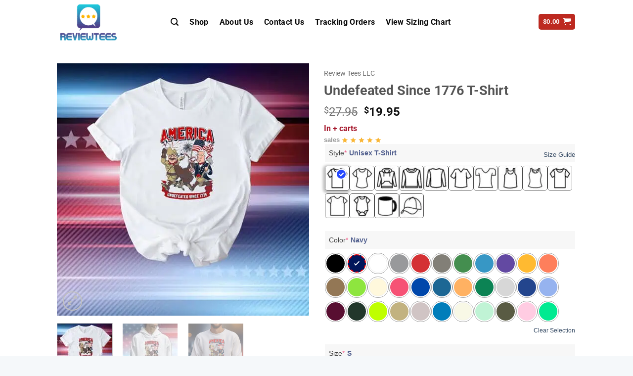

--- FILE ---
content_type: text/html; charset=UTF-8
request_url: https://reviewtees.com/products/undefeated-since-1776-t-shirt
body_size: 37483
content:
<!DOCTYPE html>
<html lang="en-US" class="loading-site no-js">
<head>
	<meta charset="UTF-8" />
	<link rel="profile" href="https://gmpg.org/xfn/11" />
	<link rel="pingback" href="https://reviewtees.com/xmlrpc.php" />

					<script>document.documentElement.className = document.documentElement.className + ' yes-js js_active js'</script>
			<script>(function(html){html.className = html.className.replace(/\bno-js\b/,'js')})(document.documentElement);</script>
<meta name='robots' content='index, follow, max-image-preview:large, max-snippet:-1, max-video-preview:-1' />
<meta name="viewport" content="width=device-width, initial-scale=1" />
	<!-- This site is optimized with the Yoast SEO Premium plugin v26.5 (Yoast SEO v26.6) - https://yoast.com/wordpress/plugins/seo/ -->
	<title>Undefeated Since 1776 T-Shirt</title>
	<meta name="description" content="Undefeated Since 1776 T-Shirt: A Symbol of American Pride and Heritage Unleash your patriotic spirit with our exclusive &quot;Undefeated Since 1776&quot; T-shirt. Thi" />
	<link rel="canonical" href="https://reviewtees.com/products/undefeated-since-1776-t-shirt" />
	<meta property="og:locale" content="en_US" />
	<meta property="og:type" content="product" />
	<meta property="og:title" content="Undefeated Since 1776 T-Shirt" />
	<meta property="og:description" content="Undefeated Since 1776 T-Shirt: A Symbol of American Pride and Heritage Unleash your patriotic spirit with our exclusive &#8220;Undefeated Since 1776&#8221; T-shirt. This iconic garment embodies the unwavering determination and resilience of the American people. Features: Premium cotton blend for exceptional comfort and durability Bold, eye-catching graphic featuring the iconic &#8220;Undefeated Since 1776&#8221; slogan Classic [...]" />
	<meta property="og:url" content="https://reviewtees.com/products/undefeated-since-1776-t-shirt" />
	<meta property="og:site_name" content="ReviewTees" />
	<meta property="article:modified_time" content="2024-07-31T03:40:31+00:00" />
	<meta property="og:image" content="https://reviewtees.com/wp-content/uploads/2024/07/Undefeated-Since-1776-Shirt4.jpg" />
	<meta property="og:image:width" content="1150" />
	<meta property="og:image:height" content="1150" />
	<meta property="og:image:type" content="image/jpeg" /><meta property="og:image" content="https://reviewtees.com/wp-content/uploads/2024/07/Undefeated-Since-1776-Shirt5.jpg" />
	<meta property="og:image:width" content="1150" />
	<meta property="og:image:height" content="1150" />
	<meta property="og:image:type" content="image/jpeg" /><meta property="og:image" content="https://reviewtees.com/wp-content/uploads/2024/07/Undefeated-Since-1776-Shirt6.jpg" />
	<meta property="og:image:width" content="1150" />
	<meta property="og:image:height" content="1150" />
	<meta property="og:image:type" content="image/jpeg" />
	<meta name="twitter:card" content="summary_large_image" />
	<meta name="twitter:label1" content="Price" />
	<meta name="twitter:data1" content="&#036;19.95" />
	<meta name="twitter:label2" content="Availability" />
	<meta name="twitter:data2" content="In stock" />
	<script type="application/ld+json" class="yoast-schema-graph">{"@context":"https://schema.org","@graph":[{"@type":["WebPage","ItemPage"],"@id":"https://reviewtees.com/products/undefeated-since-1776-t-shirt","url":"https://reviewtees.com/products/undefeated-since-1776-t-shirt","name":"Undefeated Since 1776 T-Shirt","isPartOf":{"@id":"https://reviewtees.com/#website"},"primaryImageOfPage":{"@id":"https://reviewtees.com/products/undefeated-since-1776-t-shirt#primaryimage"},"image":{"@id":"https://reviewtees.com/products/undefeated-since-1776-t-shirt#primaryimage"},"thumbnailUrl":"https://reviewtees.com/wp-content/uploads/2024/07/Undefeated-Since-1776-Shirt4.jpg","breadcrumb":{"@id":"https://reviewtees.com/products/undefeated-since-1776-t-shirt#breadcrumb"},"inLanguage":"en-US","potentialAction":{"@type":"BuyAction","target":"https://reviewtees.com/products/undefeated-since-1776-t-shirt"}},{"@type":"ImageObject","inLanguage":"en-US","@id":"https://reviewtees.com/products/undefeated-since-1776-t-shirt#primaryimage","url":"https://reviewtees.com/wp-content/uploads/2024/07/Undefeated-Since-1776-Shirt4.jpg","contentUrl":"https://reviewtees.com/wp-content/uploads/2024/07/Undefeated-Since-1776-Shirt4.jpg","width":1150,"height":1150,"caption":"Undefeated Since 1776 T-Shirt"},{"@type":"BreadcrumbList","@id":"https://reviewtees.com/products/undefeated-since-1776-t-shirt#breadcrumb","itemListElement":[{"@type":"ListItem","position":1,"name":"Home","item":"https://reviewtees.com/"},{"@type":"ListItem","position":2,"name":"Shop","item":"https://reviewtees.com/shop"},{"@type":"ListItem","position":3,"name":"Undefeated Since 1776 T-Shirt"}]},{"@type":"WebSite","@id":"https://reviewtees.com/#website","url":"https://reviewtees.com/","name":"ReviewTees","description":"ReviewTees","publisher":{"@id":"https://reviewtees.com/#organization"},"alternateName":"ReviewTees","potentialAction":[{"@type":"SearchAction","target":{"@type":"EntryPoint","urlTemplate":"https://reviewtees.com/?s={search_term_string}"},"query-input":{"@type":"PropertyValueSpecification","valueRequired":true,"valueName":"search_term_string"}}],"inLanguage":"en-US"},{"@type":"Organization","@id":"https://reviewtees.com/#organization","name":"ReviewTees","alternateName":"ReviewTees","url":"https://reviewtees.com/","logo":{"@type":"ImageObject","inLanguage":"en-US","@id":"https://reviewtees.com/#/schema/logo/image/","url":"https://reviewtees.com/wp-content/uploads/2023/11/logoreviewtees.png","contentUrl":"https://reviewtees.com/wp-content/uploads/2023/11/logoreviewtees.png","width":696,"height":696,"caption":"ReviewTees"},"image":{"@id":"https://reviewtees.com/#/schema/logo/image/"}}]}</script>
	<meta property="product:price:amount" content="19.95" />
	<meta property="product:price:currency" content="USD" />
	<meta property="og:availability" content="instock" />
	<meta property="product:availability" content="instock" />
	<meta property="product:retailer_item_id" content="572976" />
	<meta property="product:condition" content="new" />
	<!-- / Yoast SEO Premium plugin. -->


<link rel='prefetch' href='https://reviewtees.com/wp-content/themes/flatsome/assets/js/flatsome.js?ver=e2eddd6c228105dac048' />
<link rel='prefetch' href='https://reviewtees.com/wp-content/themes/flatsome/assets/js/chunk.slider.js?ver=3.20.3' />
<link rel='prefetch' href='https://reviewtees.com/wp-content/themes/flatsome/assets/js/chunk.popups.js?ver=3.20.3' />
<link rel='prefetch' href='https://reviewtees.com/wp-content/themes/flatsome/assets/js/chunk.tooltips.js?ver=3.20.3' />
<link rel='prefetch' href='https://reviewtees.com/wp-content/themes/flatsome/assets/js/woocommerce.js?ver=1c9be63d628ff7c3ff4c' />
<link rel="alternate" type="application/rss+xml" title="ReviewTees &raquo; Feed" href="https://reviewtees.com/feed" />
<link rel="alternate" type="application/rss+xml" title="ReviewTees &raquo; Comments Feed" href="https://reviewtees.com/comments/feed" />
<link rel="alternate" type="application/rss+xml" title="ReviewTees &raquo; Undefeated Since 1776 T-Shirt Comments Feed" href="https://reviewtees.com/products/undefeated-since-1776-t-shirt/feed" />
<link rel="alternate" title="oEmbed (JSON)" type="application/json+oembed" href="https://reviewtees.com/wp-json/oembed/1.0/embed?url=https%3A%2F%2Freviewtees.com%2Fproducts%2Fundefeated-since-1776-t-shirt" />
<link rel="alternate" title="oEmbed (XML)" type="text/xml+oembed" href="https://reviewtees.com/wp-json/oembed/1.0/embed?url=https%3A%2F%2Freviewtees.com%2Fproducts%2Fundefeated-since-1776-t-shirt&#038;format=xml" />
<style id='wp-img-auto-sizes-contain-inline-css' type='text/css'>
img:is([sizes=auto i],[sizes^="auto," i]){contain-intrinsic-size:3000px 1500px}
/*# sourceURL=wp-img-auto-sizes-contain-inline-css */
</style>
<link rel='stylesheet' id='contact-form-7-css' href='https://reviewtees.com/wp-content/plugins/contact-form-7/includes/css/styles.css?ver=6.1.4' type='text/css' media='all' />
<link rel='stylesheet' id='delivery-timeline-plugin-style-css' href='https://reviewtees.com/wp-content/plugins/woo-delivery-time/css/delivery-timeline.css?ver=6.9' type='text/css' media='all' />
<link rel='stylesheet' id='photoswipe-css' href='https://reviewtees.com/wp-content/plugins/woocommerce/assets/css/photoswipe/photoswipe.min.css?ver=10.4.3' type='text/css' media='all' />
<link rel='stylesheet' id='photoswipe-default-skin-css' href='https://reviewtees.com/wp-content/plugins/woocommerce/assets/css/photoswipe/default-skin/default-skin.min.css?ver=10.4.3' type='text/css' media='all' />
<style id='woocommerce-inline-inline-css' type='text/css'>
.woocommerce form .form-row .required { visibility: visible; }
/*# sourceURL=woocommerce-inline-inline-css */
</style>
<link rel='stylesheet' id='wpcot-frontend-css' href='https://reviewtees.com/wp-content/plugins/wpc-order-tip/assets/css/frontend.css?ver=6.9' type='text/css' media='all' />
<style id='wpcot-frontend-inline-css' type='text/css'>
.wpcot-tips .wpcot-tip .wpcot-tip-values .wpcot-tip-value:hover > span, .wpcot-tips .wpcot-tip .wpcot-tip-values .wpcot-tip-value.active > span, .wpcot-tips .wpcot-tip .wpcot-tip-values .wpcot-tip-value-custom:hover > span, .wpcot-tips .wpcot-tip .wpcot-tip-values .wpcot-tip-value-custom.active > span, .wpcot-tips .wpcot-tip .wpcot-tip-custom .wpcot-tip-custom-form input[type=button]:hover {background-color: #dd2323;} .wpcot-tips .wpcot-tip .wpcot-tip-values .wpcot-tip-value:hover, .wpcot-tips .wpcot-tip .wpcot-tip-values .wpcot-tip-value.active, .wpcot-tips .wpcot-tip .wpcot-tip-values .wpcot-tip-value-custom:hover, .wpcot-tips .wpcot-tip .wpcot-tip-values .wpcot-tip-value-custom.active {border-color: #dd2323;}
/*# sourceURL=wpcot-frontend-inline-css */
</style>
<link rel='stylesheet' id='brands-styles-css' href='https://reviewtees.com/wp-content/plugins/woocommerce/assets/css/brands.css?ver=10.4.3' type='text/css' media='all' />
<link rel='stylesheet' id='xoo-cp-style-css' href='https://reviewtees.com/wp-content/plugins/added-to-cart-popup-woocommerce/assets/css/xoo-cp-style.css?ver=1.8.2' type='text/css' media='all' />
<style id='xoo-cp-style-inline-css' type='text/css'>
a.xoo-cp-btn-ch{
				display: none;
			}td.xoo-cp-pqty{
			    min-width: 120px;
			}
			.xoo-cp-container{
				max-width: 650px;
			}
			.xcp-btn{
				background-color: #dd0000;
				color: #ffffff;
				font-size: 14px;
				border-radius: 5px;
				border: 1px solid #dd0000;
			}
			.xcp-btn:hover{
				color: #ffffff;
			}
			td.xoo-cp-pimg{
				width: 20%;
			}
			table.xoo-cp-pdetails , table.xoo-cp-pdetails tr{
				border: 0!important;
			}
			table.xoo-cp-pdetails td{
				border-style: solid;
				border-width: 0px;
				border-color: #ebe9eb;
			}
/*# sourceURL=xoo-cp-style-inline-css */
</style>
<link rel='stylesheet' id='flatsome-woocommerce-wishlist-css' href='https://reviewtees.com/wp-content/themes/flatsome/inc/integrations/wc-yith-wishlist/wishlist.css?ver=3.20.3' type='text/css' media='all' />
<link rel='stylesheet' id='wcpa-frontend-css' href='https://reviewtees.com/wp-content/plugins/woo-custom-product-addons-pro/assets/css/style_1.css?ver=5.0.8' type='text/css' media='all' />
<link rel='stylesheet' id='flatsome-main-css' href='https://reviewtees.com/wp-content/themes/flatsome/assets/css/flatsome.css?ver=3.20.3' type='text/css' media='all' />
<style id='flatsome-main-inline-css' type='text/css'>
@font-face {
				font-family: "fl-icons";
				font-display: block;
				src: url(https://reviewtees.com/wp-content/themes/flatsome/assets/css/icons/fl-icons.eot?v=3.20.3);
				src:
					url(https://reviewtees.com/wp-content/themes/flatsome/assets/css/icons/fl-icons.eot#iefix?v=3.20.3) format("embedded-opentype"),
					url(https://reviewtees.com/wp-content/themes/flatsome/assets/css/icons/fl-icons.woff2?v=3.20.3) format("woff2"),
					url(https://reviewtees.com/wp-content/themes/flatsome/assets/css/icons/fl-icons.ttf?v=3.20.3) format("truetype"),
					url(https://reviewtees.com/wp-content/themes/flatsome/assets/css/icons/fl-icons.woff?v=3.20.3) format("woff"),
					url(https://reviewtees.com/wp-content/themes/flatsome/assets/css/icons/fl-icons.svg?v=3.20.3#fl-icons) format("svg");
			}
/*# sourceURL=flatsome-main-inline-css */
</style>
<link rel='stylesheet' id='flatsome-shop-css' href='https://reviewtees.com/wp-content/themes/flatsome/assets/css/flatsome-shop.css?ver=3.20.3' type='text/css' media='all' />
<script type="text/javascript" src="https://reviewtees.com/wp-includes/js/jquery/jquery.min.js?ver=3.7.1" id="jquery-core-js"></script>
<script type="text/javascript" src="https://reviewtees.com/wp-content/plugins/woocommerce/assets/js/js-cookie/js.cookie.min.js?ver=2.1.4-wc.10.4.3" id="wc-js-cookie-js" data-wp-strategy="defer"></script>
<script type="text/javascript" id="wc-cart-fragments-js-extra">
/* <![CDATA[ */
var wc_cart_fragments_params = {"ajax_url":"/wp-admin/admin-ajax.php","wc_ajax_url":"/?wc-ajax=%%endpoint%%","cart_hash_key":"wc_cart_hash_081554ca69b9d01c76b71437b7f84860","fragment_name":"wc_fragments_081554ca69b9d01c76b71437b7f84860","request_timeout":"5000"};
//# sourceURL=wc-cart-fragments-js-extra
/* ]]> */
</script>
<script type="text/javascript" src="https://reviewtees.com/wp-content/plugins/woocommerce/assets/js/frontend/cart-fragments.min.js?ver=10.4.3" id="wc-cart-fragments-js" defer="defer" data-wp-strategy="defer"></script>
<script type="text/javascript" src="https://reviewtees.com/wp-content/plugins/woocommerce/assets/js/jquery-blockui/jquery.blockUI.min.js?ver=2.7.0-wc.10.4.3" id="wc-jquery-blockui-js" data-wp-strategy="defer"></script>
<script type="text/javascript" id="wc-add-to-cart-js-extra">
/* <![CDATA[ */
var wc_add_to_cart_params = {"ajax_url":"/wp-admin/admin-ajax.php","wc_ajax_url":"/?wc-ajax=%%endpoint%%","i18n_view_cart":"View cart","cart_url":"https://reviewtees.com/cart","is_cart":"","cart_redirect_after_add":"no"};
//# sourceURL=wc-add-to-cart-js-extra
/* ]]> */
</script>
<script type="text/javascript" src="https://reviewtees.com/wp-content/plugins/woocommerce/assets/js/frontend/add-to-cart.min.js?ver=10.4.3" id="wc-add-to-cart-js" defer="defer" data-wp-strategy="defer"></script>
<script type="text/javascript" src="https://reviewtees.com/wp-content/plugins/woocommerce/assets/js/photoswipe/photoswipe.min.js?ver=4.1.1-wc.10.4.3" id="wc-photoswipe-js" defer="defer" data-wp-strategy="defer"></script>
<script type="text/javascript" src="https://reviewtees.com/wp-content/plugins/woocommerce/assets/js/photoswipe/photoswipe-ui-default.min.js?ver=4.1.1-wc.10.4.3" id="wc-photoswipe-ui-default-js" defer="defer" data-wp-strategy="defer"></script>
<script type="text/javascript" id="wc-single-product-js-extra">
/* <![CDATA[ */
var wc_single_product_params = {"i18n_required_rating_text":"Please select a rating","i18n_rating_options":["1 of 5 stars","2 of 5 stars","3 of 5 stars","4 of 5 stars","5 of 5 stars"],"i18n_product_gallery_trigger_text":"View full-screen image gallery","review_rating_required":"yes","flexslider":{"rtl":false,"animation":"slide","smoothHeight":true,"directionNav":false,"controlNav":"thumbnails","slideshow":false,"animationSpeed":500,"animationLoop":false,"allowOneSlide":false},"zoom_enabled":"","zoom_options":[],"photoswipe_enabled":"1","photoswipe_options":{"shareEl":false,"closeOnScroll":false,"history":false,"hideAnimationDuration":0,"showAnimationDuration":0},"flexslider_enabled":""};
//# sourceURL=wc-single-product-js-extra
/* ]]> */
</script>
<script type="text/javascript" src="https://reviewtees.com/wp-content/plugins/woocommerce/assets/js/frontend/single-product.min.js?ver=10.4.3" id="wc-single-product-js" defer="defer" data-wp-strategy="defer"></script>
<link rel="https://api.w.org/" href="https://reviewtees.com/wp-json/" /><link rel="alternate" title="JSON" type="application/json" href="https://reviewtees.com/wp-json/wp/v2/product/572976" /><link rel="EditURI" type="application/rsd+xml" title="RSD" href="https://reviewtees.com/xmlrpc.php?rsd" />
<meta name="generator" content="WordPress 6.9" />
<meta name="generator" content="WooCommerce 10.4.3" />
<link rel='shortlink' href='https://reviewtees.com/?p=572976' />
<!-- Google tag (gtag.js) -->
<script async src="https://www.googletagmanager.com/gtag/js?id=G-8KQM143V0T"></script>
<script>
  window.dataLayer = window.dataLayer || [];
  function gtag(){dataLayer.push(arguments);}
  gtag('js', new Date());

  gtag('config', 'G-8KQM143V0T');
</script>	<noscript><style>.woocommerce-product-gallery{ opacity: 1 !important; }</style></noscript>
	            <script type="text/javascript" id="spai_js" data-cfasync="false" data-spai-excluded="true">
                document.documentElement.className += " spai_has_js";
                (function(w, d){
                    var b = d.getElementsByTagName('head')[0];
                    var s = d.createElement("script");
                    var v = ("IntersectionObserver" in w) ? "" : "-compat";
                    s.async = true; // This includes the script as async.
                    s.src = "https://cdn.shortpixel.ai/assets/js/bundles/spai-lib-bg" + v
                        + ".1.1.min.js?v=3.11.1";
                    w.spaiDomain = "cdn.shortpixel.ai";
                    w.spaiData = {
                        version: "3.11.1",
                        key: "spai",
                        customKeys: [],
                        quality: "lossy",
                        convert: "webp",
                        lqip: false,
                                                rootMargin: "500px",
                        crop: false,
                        sizeBreakpoints: {"on":false,"base":50,"rate":10},
                        backgroundsMaxWidth: 1920,
                        resizeStyleBackgrounds: false,
                        nativeLazyLoad: false,
                        safeLazyBackgrounds: false,
                        asyncInitialParsing: true,
                        debug: false,
                        doSelectors: [{"selectors":"img","type":"attr","targetAttr":"data-src","attrType":"url","lazy":false,"resize":true},{"selectors":"img","type":"attr","targetAttr":"src","attrType":"url","lazy":true,"resize":true}],
                        exclusions: {"selectors":{"img.zoomImg":{"lazy":1,"cdn":1,"resize":0,"lqip":0,"crop":-1}},"urls":{"regex:\/\\\/\\\/([^\\\/]*\\.|)gravatar.com\\\/\/":{"lazy":0,"cdn":0,"resize":0,"lqip":0,"crop":-1}}},
                        sizeFromImageSuffix: true,
                        ajax_url: "https://reviewtees.com/wp-admin/admin-ajax.php"
                    };
                    b.appendChild(s);
                }(window, document));
            </script>
            <style>:root{  --wcpaSectionTitleSize:14px;   --wcpaLabelSize:14px;   --wcpaDescSize:13px;   --wcpaErrorSize:13px;   --wcpaLabelWeight:normal;   --wcpaDescWeight:normal;   --wcpaBorderWidth:1px;   --wcpaBorderRadius:6px;   --wcpaInputHeight:45px;   --wcpaCheckLabelSize:14px;   --wcpaCheckBorderWidth:1px;   --wcpaCheckWidth:20px;   --wcpaCheckHeight:20px;   --wcpaCheckBorderRadius:4px;   --wcpaCheckButtonRadius:5px;   --wcpaCheckButtonBorder:2px; }:root{  --wcpaSectionTitleColor:#4A4A4A;   --wcpaSectionTitleBg:rgba(238,238,238,0.28);   --wcpaLineColor:#Bebebe;   --wcpaButtonColor:#3340d3;   --wcpaLabelColor:#424242;   --wcpaDescColor:#797979;   --wcpaBorderColor:#c6d0e9;   --wcpaBorderColorFocus:#3561f3;   --wcpaInputBgColor:#FFFFFF;   --wcpaInputColor:#5d5d5d;   --wcpaCheckLabelColor:#4a4a4a;   --wcpaCheckBgColor:#3340d3;   --wcpaCheckBorderColor:#B9CBE3;   --wcpaCheckTickColor:#ffffff;   --wcpaRadioBgColor:#3340d3;   --wcpaRadioBorderColor:#B9CBE3;   --wcpaRadioSelBorderColor:#3340d3;   --wcpaButtonTextColor:#ffffff;   --wcpaErrorColor:#F55050;   --wcpaCheckButtonColor:#CAE2F9;   --wcpaCheckButtonBorderColor:#EEEEEE;   --wcpaCheckButtonSelectionColor:#CECECE;   --wcpaImageSelectionOutline:#3340d3;   --wcpaImageTickBg:#2649FF;   --wcpaImageTickColor:#FFFFFF;   --wcpaImageTickBorder:#FFFFFF;   --wcpaImageMagnifierBg:#2649FF;   --wcpaImageMagnifierColor:#ffffff;   --wcpaImageMagnifierBorder:#FFFFFF;   --wcpaImageSelectionShadow:rgba(0,0,0,0.25);   --wcpaCheckToggleBg:#CAE2F9;   --wcpaCheckToggleCircleColor:#FFFFFF;   --wcpaCheckToggleBgActive:#BADA55; }:root{  --wcpaLeftLabelWidth:120px; }</style><link rel="icon" href="https://cdn.shortpixel.ai/spai/q_lossy+ret_img+to_webp/reviewtees.com/wp-content/uploads/2020/05/cropped-Untitled-181-2-32x32.png" data-spai-egr="1" sizes="32x32" />
<link rel="icon" href="https://cdn.shortpixel.ai/spai/q_lossy+ret_img+to_webp/reviewtees.com/wp-content/uploads/2020/05/cropped-Untitled-181-2-192x192.png" data-spai-egr="1" sizes="192x192" />
<link rel="apple-touch-icon" href="https://cdn.shortpixel.ai/spai/q_lossy+ret_img+to_webp/reviewtees.com/wp-content/uploads/2020/05/cropped-Untitled-181-2-180x180.png" data-spai-egr="1" />
<meta name="msapplication-TileImage" content="https://reviewtees.com/wp-content/uploads/2020/05/cropped-Untitled-181-2-270x270.png" />
<style id="custom-css" type="text/css">:root {--primary-color: #bd2920;--fs-color-primary: #bd2920;--fs-color-secondary: #007784;--fs-color-success: #627D47;--fs-color-alert: #b20000;--fs-color-base: #4a4a4a;--fs-experimental-link-color: #334862;--fs-experimental-link-color-hover: #111;}.tooltipster-base {--tooltip-color: #fff;--tooltip-bg-color: #000;}.off-canvas-right .mfp-content, .off-canvas-left .mfp-content {--drawer-width: 300px;}.off-canvas .mfp-content.off-canvas-cart {--drawer-width: 360px;}.header-main{height: 88px}#logo img{max-height: 88px}#logo{width:200px;}.stuck #logo img{padding:2px 0;}.header-bottom{min-height: 43px}.header-top{min-height: 20px}.transparent .header-main{height: 30px}.transparent #logo img{max-height: 30px}.has-transparent + .page-title:first-of-type,.has-transparent + #main > .page-title,.has-transparent + #main > div > .page-title,.has-transparent + #main .page-header-wrapper:first-of-type .page-title{padding-top: 30px;}.header.show-on-scroll,.stuck .header-main{height:57px!important}.stuck #logo img{max-height: 57px!important}.search-form{ width: 100%;}.header-bg-color {background-color: rgba(255,255,255,0.9)}.header-bottom {background-color: #424242}.stuck .header-main .nav > li > a{line-height: 24px }.header-bottom-nav > li > a{line-height: 16px }@media (max-width: 549px) {.header-main{height: 81px}#logo img{max-height: 81px}}.nav-dropdown-has-arrow.nav-dropdown-has-border li.has-dropdown:before{border-bottom-color: #FFFFFF;}.nav .nav-dropdown{border-color: #FFFFFF }.nav-dropdown{font-size:99%}.nav-dropdown-has-arrow li.has-dropdown:after{border-bottom-color: #FFFFFF;}.nav .nav-dropdown{background-color: #FFFFFF}.header-top{background-color:#ffffff!important;}body{font-size: 100%;}@media screen and (max-width: 549px){body{font-size: 100%;}}body{font-family: Roboto, sans-serif;}body {font-weight: 400;font-style: normal;}.nav > li > a {font-family: Roboto, sans-serif;}.mobile-sidebar-levels-2 .nav > li > ul > li > a {font-family: Roboto, sans-serif;}.nav > li > a,.mobile-sidebar-levels-2 .nav > li > ul > li > a {font-weight: 700;font-style: normal;}h1,h2,h3,h4,h5,h6,.heading-font, .off-canvas-center .nav-sidebar.nav-vertical > li > a{font-family: Roboto, sans-serif;}h1,h2,h3,h4,h5,h6,.heading-font,.banner h1,.banner h2 {font-weight: 700;font-style: normal;}.alt-font{font-family: "Dancing Script", sans-serif;}.alt-font {font-weight: 400!important;font-style: normal!important;}.breadcrumbs{text-transform: none;}button,.button{text-transform: none;}.nav > li > a, .links > li > a{text-transform: none;}.section-title span{text-transform: none;}h3.widget-title,span.widget-title{text-transform: none;}.header:not(.transparent) .header-nav-main.nav > li > a {color: #0a0a0a;}.header:not(.transparent) .header-nav-main.nav > li > a:hover,.header:not(.transparent) .header-nav-main.nav > li.active > a,.header:not(.transparent) .header-nav-main.nav > li.current > a,.header:not(.transparent) .header-nav-main.nav > li > a.active,.header:not(.transparent) .header-nav-main.nav > li > a.current{color: #bf1616;}.header-nav-main.nav-line-bottom > li > a:before,.header-nav-main.nav-line-grow > li > a:before,.header-nav-main.nav-line > li > a:before,.header-nav-main.nav-box > li > a:hover,.header-nav-main.nav-box > li.active > a,.header-nav-main.nav-pills > li > a:hover,.header-nav-main.nav-pills > li.active > a{color:#FFF!important;background-color: #bf1616;}.current .breadcrumb-step, [data-icon-label]:after, .button#place_order,.button.checkout,.checkout-button,.single_add_to_cart_button.button, .sticky-add-to-cart-select-options-button{background-color: #31dd78!important }.has-equal-box-heights .box-image {padding-top: 100%;}@media screen and (min-width: 550px){.products .box-vertical .box-image{min-width: 247px!important;width: 247px!important;}}.footer-2{background-color: #f5f8fa}.absolute-footer, html{background-color: #f5f8fa}button[name='update_cart'] { display: none; }.nav-vertical-fly-out > li + li {border-top-width: 1px; border-top-style: solid;}/* Custom CSS */div.product-info.summary.col-fit.col.entry-summary.product-summary > form > button{width: 100%;}/* Custom CSS Tablet */@media (max-width: 849px){div.product-info.summary.col-fit.col.entry-summary.product-summary > form > button{width: 100%%;}}/* Custom CSS Mobile */@media (max-width: 549px){div.product-info.summary.col-fit.col.entry-summary.product-summary > form > button{width: 100%%;}}.label-new.menu-item > a:after{content:"New";}.label-hot.menu-item > a:after{content:"Hot";}.label-sale.menu-item > a:after{content:"Sale";}.label-popular.menu-item > a:after{content:"Popular";}</style>		<style type="text/css" id="wp-custom-css">
			#product-together-submit, .add_to_cart_button, .checkout-button, .quick_buy_container .wc_quick_buy_button, .single_add_to_cart_button, .sticky-add-to-cart .single_add_to_cart_button, .uoymedia-product-omcustom button.btn-add-to-cart, .woocommerce-button, .woocommerce-variation-add-to-cart .single_add_to_cart_button, button.single_add_to_cart_button_clone, button[name=woocommerce_checkout_place_order]{border: none;
    border-radius: 3px;
    color: #fff!important;
    display: inline-block;
    font-size: 16px !important;
    font-weight: 600;
    line-height: 53px;
    min-height: 53px;
    padding: 0;
    text-align: center;width: 100%;}
body.single-product #customily-preview-button, body.single-product .single_add_to_cart_button{max-width: calc(100% - 129px);}
.quantity input[type=number]{font-size: 1.26em;}
.sticky-add-to-cart--active .sticky-add-to-cart__product{display: none;}
.form-flat input:not([type=submit]), .form-flat select, .form-flat textarea{border-radius: 5px;}
.form-flat button, .form-flat input{border-radius: 5px;}
.promotion-event{vertical-align: middle;width: 100%; border: 1px dashed #666;padding: 10px;margin-bottom: 10px;border-radius: 8px;}
.wyuscs{display: table-row;}
.wyuscs1{width: 40px;}
.wyuscs2{ padding-left: 10px;}
.discount-item-title{    color: #000;
    font-weight: 700;
    line-height: 20px;
    text-align: left;}
.discount-item-text{
	color: #bcbcbc;
    font-size: 12px;
    line-height: 18px;
    text-align: left;
}
.wyuscs1, .wyuscs2{display: table-cell;
    vertical-align: middle;}
.woocommerce-product-rating{display: none;}
.wcpa_cart_type_color-group p span{display: none;}
div.wcpa_price_summary > ul > li.wcpa_total > span{display: none;}
.wcpa_price_summary li{border-top: none;}
.wcpa_price_summary li .wcpa_price_outer{float: none; display: inline-block !important; font-weight: 700; color: #eb3939;font-size: 25px;}
.wcpa_form_item{margin: 0;}
.wcpa_form_outer{ margin: 1em 0 1em;}
.wcpa_form_outer .wcpa_form_item .wcpa_helptext{font-size: 0.9em;}
.woocommerce td.product-name dl.variation .wcpa_cart_type_color-group{display: contents;}
li.additional_information_tab {display: none !important;}
.wcpa_form_outer .wcpa_form_item .color-group .wcpa_color input:checked + label span{border: 2px solid #000000;}
.woocommerce-result-count{    display: none;}
.woocommerce-ordering, .woocommerce-ordering select{border-radius: 5px;}
.quantity, .text-center .quantity{    margin-right: 0.5em;}
.wcpa_wrap .wcpa_color .wcpa_color_label{display: none;}
li.wcpa_cart_meta_item.wcpa_cart_item_color-group > div > p > span{display: none;}
.wcpa_wrap .wcpa_image .wcpa_image_label{display: none;}
.wcpa_wrap .wcpa_color input:checked~.wcpa_color_bg{   border: 2px dashed!important; box-shadow: unset!important; color: red; font-style: oblique!important; font-weight: 900!important;}
.featured-title .page-title-inner{display: none;}
#main > div > div > div > p > button{width: 100%;}
.wcpa_wrap .wcpa_image .wcpa_img_wrap{border: 1px solid;}
.wcpa_wrap .wcpa_field_label{background: #d7d7d736;padding: 8px;}
.wcpa_wrap .wcpa_section_body{padding: 0;}
.wcpa_wrap .wcpa_color_wrap{border-radius: 100%;    border: 1px solid #a0a0a0;padding: 2px;}
div.product_meta >.posted_in{display: none;}
div.product-short-description{display: none;}
td.product-thumbnail{display: none;}
#payment > ul > li.wc_payment_method.payment_method_eh_paypal_express > label > img{display: none;}
.wcpa_wrap .wcpa_field_desc, .wcpa_wrap .wcpa_option_desc{float: right;margin-top: -30px;position: relative;}		</style>
		<style id="kirki-inline-styles">/* cyrillic-ext */
@font-face {
  font-family: 'Roboto';
  font-style: normal;
  font-weight: 400;
  font-stretch: 100%;
  font-display: swap;
  src: url(https://reviewtees.com/wp-content/fonts/roboto/KFO7CnqEu92Fr1ME7kSn66aGLdTylUAMa3GUBGEe.woff2) format('woff2');
  unicode-range: U+0460-052F, U+1C80-1C8A, U+20B4, U+2DE0-2DFF, U+A640-A69F, U+FE2E-FE2F;
}
/* cyrillic */
@font-face {
  font-family: 'Roboto';
  font-style: normal;
  font-weight: 400;
  font-stretch: 100%;
  font-display: swap;
  src: url(https://reviewtees.com/wp-content/fonts/roboto/KFO7CnqEu92Fr1ME7kSn66aGLdTylUAMa3iUBGEe.woff2) format('woff2');
  unicode-range: U+0301, U+0400-045F, U+0490-0491, U+04B0-04B1, U+2116;
}
/* greek-ext */
@font-face {
  font-family: 'Roboto';
  font-style: normal;
  font-weight: 400;
  font-stretch: 100%;
  font-display: swap;
  src: url(https://reviewtees.com/wp-content/fonts/roboto/KFO7CnqEu92Fr1ME7kSn66aGLdTylUAMa3CUBGEe.woff2) format('woff2');
  unicode-range: U+1F00-1FFF;
}
/* greek */
@font-face {
  font-family: 'Roboto';
  font-style: normal;
  font-weight: 400;
  font-stretch: 100%;
  font-display: swap;
  src: url(https://reviewtees.com/wp-content/fonts/roboto/KFO7CnqEu92Fr1ME7kSn66aGLdTylUAMa3-UBGEe.woff2) format('woff2');
  unicode-range: U+0370-0377, U+037A-037F, U+0384-038A, U+038C, U+038E-03A1, U+03A3-03FF;
}
/* math */
@font-face {
  font-family: 'Roboto';
  font-style: normal;
  font-weight: 400;
  font-stretch: 100%;
  font-display: swap;
  src: url(https://reviewtees.com/wp-content/fonts/roboto/KFO7CnqEu92Fr1ME7kSn66aGLdTylUAMawCUBGEe.woff2) format('woff2');
  unicode-range: U+0302-0303, U+0305, U+0307-0308, U+0310, U+0312, U+0315, U+031A, U+0326-0327, U+032C, U+032F-0330, U+0332-0333, U+0338, U+033A, U+0346, U+034D, U+0391-03A1, U+03A3-03A9, U+03B1-03C9, U+03D1, U+03D5-03D6, U+03F0-03F1, U+03F4-03F5, U+2016-2017, U+2034-2038, U+203C, U+2040, U+2043, U+2047, U+2050, U+2057, U+205F, U+2070-2071, U+2074-208E, U+2090-209C, U+20D0-20DC, U+20E1, U+20E5-20EF, U+2100-2112, U+2114-2115, U+2117-2121, U+2123-214F, U+2190, U+2192, U+2194-21AE, U+21B0-21E5, U+21F1-21F2, U+21F4-2211, U+2213-2214, U+2216-22FF, U+2308-230B, U+2310, U+2319, U+231C-2321, U+2336-237A, U+237C, U+2395, U+239B-23B7, U+23D0, U+23DC-23E1, U+2474-2475, U+25AF, U+25B3, U+25B7, U+25BD, U+25C1, U+25CA, U+25CC, U+25FB, U+266D-266F, U+27C0-27FF, U+2900-2AFF, U+2B0E-2B11, U+2B30-2B4C, U+2BFE, U+3030, U+FF5B, U+FF5D, U+1D400-1D7FF, U+1EE00-1EEFF;
}
/* symbols */
@font-face {
  font-family: 'Roboto';
  font-style: normal;
  font-weight: 400;
  font-stretch: 100%;
  font-display: swap;
  src: url(https://reviewtees.com/wp-content/fonts/roboto/KFO7CnqEu92Fr1ME7kSn66aGLdTylUAMaxKUBGEe.woff2) format('woff2');
  unicode-range: U+0001-000C, U+000E-001F, U+007F-009F, U+20DD-20E0, U+20E2-20E4, U+2150-218F, U+2190, U+2192, U+2194-2199, U+21AF, U+21E6-21F0, U+21F3, U+2218-2219, U+2299, U+22C4-22C6, U+2300-243F, U+2440-244A, U+2460-24FF, U+25A0-27BF, U+2800-28FF, U+2921-2922, U+2981, U+29BF, U+29EB, U+2B00-2BFF, U+4DC0-4DFF, U+FFF9-FFFB, U+10140-1018E, U+10190-1019C, U+101A0, U+101D0-101FD, U+102E0-102FB, U+10E60-10E7E, U+1D2C0-1D2D3, U+1D2E0-1D37F, U+1F000-1F0FF, U+1F100-1F1AD, U+1F1E6-1F1FF, U+1F30D-1F30F, U+1F315, U+1F31C, U+1F31E, U+1F320-1F32C, U+1F336, U+1F378, U+1F37D, U+1F382, U+1F393-1F39F, U+1F3A7-1F3A8, U+1F3AC-1F3AF, U+1F3C2, U+1F3C4-1F3C6, U+1F3CA-1F3CE, U+1F3D4-1F3E0, U+1F3ED, U+1F3F1-1F3F3, U+1F3F5-1F3F7, U+1F408, U+1F415, U+1F41F, U+1F426, U+1F43F, U+1F441-1F442, U+1F444, U+1F446-1F449, U+1F44C-1F44E, U+1F453, U+1F46A, U+1F47D, U+1F4A3, U+1F4B0, U+1F4B3, U+1F4B9, U+1F4BB, U+1F4BF, U+1F4C8-1F4CB, U+1F4D6, U+1F4DA, U+1F4DF, U+1F4E3-1F4E6, U+1F4EA-1F4ED, U+1F4F7, U+1F4F9-1F4FB, U+1F4FD-1F4FE, U+1F503, U+1F507-1F50B, U+1F50D, U+1F512-1F513, U+1F53E-1F54A, U+1F54F-1F5FA, U+1F610, U+1F650-1F67F, U+1F687, U+1F68D, U+1F691, U+1F694, U+1F698, U+1F6AD, U+1F6B2, U+1F6B9-1F6BA, U+1F6BC, U+1F6C6-1F6CF, U+1F6D3-1F6D7, U+1F6E0-1F6EA, U+1F6F0-1F6F3, U+1F6F7-1F6FC, U+1F700-1F7FF, U+1F800-1F80B, U+1F810-1F847, U+1F850-1F859, U+1F860-1F887, U+1F890-1F8AD, U+1F8B0-1F8BB, U+1F8C0-1F8C1, U+1F900-1F90B, U+1F93B, U+1F946, U+1F984, U+1F996, U+1F9E9, U+1FA00-1FA6F, U+1FA70-1FA7C, U+1FA80-1FA89, U+1FA8F-1FAC6, U+1FACE-1FADC, U+1FADF-1FAE9, U+1FAF0-1FAF8, U+1FB00-1FBFF;
}
/* vietnamese */
@font-face {
  font-family: 'Roboto';
  font-style: normal;
  font-weight: 400;
  font-stretch: 100%;
  font-display: swap;
  src: url(https://reviewtees.com/wp-content/fonts/roboto/KFO7CnqEu92Fr1ME7kSn66aGLdTylUAMa3OUBGEe.woff2) format('woff2');
  unicode-range: U+0102-0103, U+0110-0111, U+0128-0129, U+0168-0169, U+01A0-01A1, U+01AF-01B0, U+0300-0301, U+0303-0304, U+0308-0309, U+0323, U+0329, U+1EA0-1EF9, U+20AB;
}
/* latin-ext */
@font-face {
  font-family: 'Roboto';
  font-style: normal;
  font-weight: 400;
  font-stretch: 100%;
  font-display: swap;
  src: url(https://reviewtees.com/wp-content/fonts/roboto/KFO7CnqEu92Fr1ME7kSn66aGLdTylUAMa3KUBGEe.woff2) format('woff2');
  unicode-range: U+0100-02BA, U+02BD-02C5, U+02C7-02CC, U+02CE-02D7, U+02DD-02FF, U+0304, U+0308, U+0329, U+1D00-1DBF, U+1E00-1E9F, U+1EF2-1EFF, U+2020, U+20A0-20AB, U+20AD-20C0, U+2113, U+2C60-2C7F, U+A720-A7FF;
}
/* latin */
@font-face {
  font-family: 'Roboto';
  font-style: normal;
  font-weight: 400;
  font-stretch: 100%;
  font-display: swap;
  src: url(https://reviewtees.com/wp-content/fonts/roboto/KFO7CnqEu92Fr1ME7kSn66aGLdTylUAMa3yUBA.woff2) format('woff2');
  unicode-range: U+0000-00FF, U+0131, U+0152-0153, U+02BB-02BC, U+02C6, U+02DA, U+02DC, U+0304, U+0308, U+0329, U+2000-206F, U+20AC, U+2122, U+2191, U+2193, U+2212, U+2215, U+FEFF, U+FFFD;
}
/* cyrillic-ext */
@font-face {
  font-family: 'Roboto';
  font-style: normal;
  font-weight: 700;
  font-stretch: 100%;
  font-display: swap;
  src: url(https://reviewtees.com/wp-content/fonts/roboto/KFO7CnqEu92Fr1ME7kSn66aGLdTylUAMa3GUBGEe.woff2) format('woff2');
  unicode-range: U+0460-052F, U+1C80-1C8A, U+20B4, U+2DE0-2DFF, U+A640-A69F, U+FE2E-FE2F;
}
/* cyrillic */
@font-face {
  font-family: 'Roboto';
  font-style: normal;
  font-weight: 700;
  font-stretch: 100%;
  font-display: swap;
  src: url(https://reviewtees.com/wp-content/fonts/roboto/KFO7CnqEu92Fr1ME7kSn66aGLdTylUAMa3iUBGEe.woff2) format('woff2');
  unicode-range: U+0301, U+0400-045F, U+0490-0491, U+04B0-04B1, U+2116;
}
/* greek-ext */
@font-face {
  font-family: 'Roboto';
  font-style: normal;
  font-weight: 700;
  font-stretch: 100%;
  font-display: swap;
  src: url(https://reviewtees.com/wp-content/fonts/roboto/KFO7CnqEu92Fr1ME7kSn66aGLdTylUAMa3CUBGEe.woff2) format('woff2');
  unicode-range: U+1F00-1FFF;
}
/* greek */
@font-face {
  font-family: 'Roboto';
  font-style: normal;
  font-weight: 700;
  font-stretch: 100%;
  font-display: swap;
  src: url(https://reviewtees.com/wp-content/fonts/roboto/KFO7CnqEu92Fr1ME7kSn66aGLdTylUAMa3-UBGEe.woff2) format('woff2');
  unicode-range: U+0370-0377, U+037A-037F, U+0384-038A, U+038C, U+038E-03A1, U+03A3-03FF;
}
/* math */
@font-face {
  font-family: 'Roboto';
  font-style: normal;
  font-weight: 700;
  font-stretch: 100%;
  font-display: swap;
  src: url(https://reviewtees.com/wp-content/fonts/roboto/KFO7CnqEu92Fr1ME7kSn66aGLdTylUAMawCUBGEe.woff2) format('woff2');
  unicode-range: U+0302-0303, U+0305, U+0307-0308, U+0310, U+0312, U+0315, U+031A, U+0326-0327, U+032C, U+032F-0330, U+0332-0333, U+0338, U+033A, U+0346, U+034D, U+0391-03A1, U+03A3-03A9, U+03B1-03C9, U+03D1, U+03D5-03D6, U+03F0-03F1, U+03F4-03F5, U+2016-2017, U+2034-2038, U+203C, U+2040, U+2043, U+2047, U+2050, U+2057, U+205F, U+2070-2071, U+2074-208E, U+2090-209C, U+20D0-20DC, U+20E1, U+20E5-20EF, U+2100-2112, U+2114-2115, U+2117-2121, U+2123-214F, U+2190, U+2192, U+2194-21AE, U+21B0-21E5, U+21F1-21F2, U+21F4-2211, U+2213-2214, U+2216-22FF, U+2308-230B, U+2310, U+2319, U+231C-2321, U+2336-237A, U+237C, U+2395, U+239B-23B7, U+23D0, U+23DC-23E1, U+2474-2475, U+25AF, U+25B3, U+25B7, U+25BD, U+25C1, U+25CA, U+25CC, U+25FB, U+266D-266F, U+27C0-27FF, U+2900-2AFF, U+2B0E-2B11, U+2B30-2B4C, U+2BFE, U+3030, U+FF5B, U+FF5D, U+1D400-1D7FF, U+1EE00-1EEFF;
}
/* symbols */
@font-face {
  font-family: 'Roboto';
  font-style: normal;
  font-weight: 700;
  font-stretch: 100%;
  font-display: swap;
  src: url(https://reviewtees.com/wp-content/fonts/roboto/KFO7CnqEu92Fr1ME7kSn66aGLdTylUAMaxKUBGEe.woff2) format('woff2');
  unicode-range: U+0001-000C, U+000E-001F, U+007F-009F, U+20DD-20E0, U+20E2-20E4, U+2150-218F, U+2190, U+2192, U+2194-2199, U+21AF, U+21E6-21F0, U+21F3, U+2218-2219, U+2299, U+22C4-22C6, U+2300-243F, U+2440-244A, U+2460-24FF, U+25A0-27BF, U+2800-28FF, U+2921-2922, U+2981, U+29BF, U+29EB, U+2B00-2BFF, U+4DC0-4DFF, U+FFF9-FFFB, U+10140-1018E, U+10190-1019C, U+101A0, U+101D0-101FD, U+102E0-102FB, U+10E60-10E7E, U+1D2C0-1D2D3, U+1D2E0-1D37F, U+1F000-1F0FF, U+1F100-1F1AD, U+1F1E6-1F1FF, U+1F30D-1F30F, U+1F315, U+1F31C, U+1F31E, U+1F320-1F32C, U+1F336, U+1F378, U+1F37D, U+1F382, U+1F393-1F39F, U+1F3A7-1F3A8, U+1F3AC-1F3AF, U+1F3C2, U+1F3C4-1F3C6, U+1F3CA-1F3CE, U+1F3D4-1F3E0, U+1F3ED, U+1F3F1-1F3F3, U+1F3F5-1F3F7, U+1F408, U+1F415, U+1F41F, U+1F426, U+1F43F, U+1F441-1F442, U+1F444, U+1F446-1F449, U+1F44C-1F44E, U+1F453, U+1F46A, U+1F47D, U+1F4A3, U+1F4B0, U+1F4B3, U+1F4B9, U+1F4BB, U+1F4BF, U+1F4C8-1F4CB, U+1F4D6, U+1F4DA, U+1F4DF, U+1F4E3-1F4E6, U+1F4EA-1F4ED, U+1F4F7, U+1F4F9-1F4FB, U+1F4FD-1F4FE, U+1F503, U+1F507-1F50B, U+1F50D, U+1F512-1F513, U+1F53E-1F54A, U+1F54F-1F5FA, U+1F610, U+1F650-1F67F, U+1F687, U+1F68D, U+1F691, U+1F694, U+1F698, U+1F6AD, U+1F6B2, U+1F6B9-1F6BA, U+1F6BC, U+1F6C6-1F6CF, U+1F6D3-1F6D7, U+1F6E0-1F6EA, U+1F6F0-1F6F3, U+1F6F7-1F6FC, U+1F700-1F7FF, U+1F800-1F80B, U+1F810-1F847, U+1F850-1F859, U+1F860-1F887, U+1F890-1F8AD, U+1F8B0-1F8BB, U+1F8C0-1F8C1, U+1F900-1F90B, U+1F93B, U+1F946, U+1F984, U+1F996, U+1F9E9, U+1FA00-1FA6F, U+1FA70-1FA7C, U+1FA80-1FA89, U+1FA8F-1FAC6, U+1FACE-1FADC, U+1FADF-1FAE9, U+1FAF0-1FAF8, U+1FB00-1FBFF;
}
/* vietnamese */
@font-face {
  font-family: 'Roboto';
  font-style: normal;
  font-weight: 700;
  font-stretch: 100%;
  font-display: swap;
  src: url(https://reviewtees.com/wp-content/fonts/roboto/KFO7CnqEu92Fr1ME7kSn66aGLdTylUAMa3OUBGEe.woff2) format('woff2');
  unicode-range: U+0102-0103, U+0110-0111, U+0128-0129, U+0168-0169, U+01A0-01A1, U+01AF-01B0, U+0300-0301, U+0303-0304, U+0308-0309, U+0323, U+0329, U+1EA0-1EF9, U+20AB;
}
/* latin-ext */
@font-face {
  font-family: 'Roboto';
  font-style: normal;
  font-weight: 700;
  font-stretch: 100%;
  font-display: swap;
  src: url(https://reviewtees.com/wp-content/fonts/roboto/KFO7CnqEu92Fr1ME7kSn66aGLdTylUAMa3KUBGEe.woff2) format('woff2');
  unicode-range: U+0100-02BA, U+02BD-02C5, U+02C7-02CC, U+02CE-02D7, U+02DD-02FF, U+0304, U+0308, U+0329, U+1D00-1DBF, U+1E00-1E9F, U+1EF2-1EFF, U+2020, U+20A0-20AB, U+20AD-20C0, U+2113, U+2C60-2C7F, U+A720-A7FF;
}
/* latin */
@font-face {
  font-family: 'Roboto';
  font-style: normal;
  font-weight: 700;
  font-stretch: 100%;
  font-display: swap;
  src: url(https://reviewtees.com/wp-content/fonts/roboto/KFO7CnqEu92Fr1ME7kSn66aGLdTylUAMa3yUBA.woff2) format('woff2');
  unicode-range: U+0000-00FF, U+0131, U+0152-0153, U+02BB-02BC, U+02C6, U+02DA, U+02DC, U+0304, U+0308, U+0329, U+2000-206F, U+20AC, U+2122, U+2191, U+2193, U+2212, U+2215, U+FEFF, U+FFFD;
}/* vietnamese */
@font-face {
  font-family: 'Dancing Script';
  font-style: normal;
  font-weight: 400;
  font-display: swap;
  src: url(https://reviewtees.com/wp-content/fonts/dancing-script/If2cXTr6YS-zF4S-kcSWSVi_sxjsohD9F50Ruu7BMSo3Rep8ltA.woff2) format('woff2');
  unicode-range: U+0102-0103, U+0110-0111, U+0128-0129, U+0168-0169, U+01A0-01A1, U+01AF-01B0, U+0300-0301, U+0303-0304, U+0308-0309, U+0323, U+0329, U+1EA0-1EF9, U+20AB;
}
/* latin-ext */
@font-face {
  font-family: 'Dancing Script';
  font-style: normal;
  font-weight: 400;
  font-display: swap;
  src: url(https://reviewtees.com/wp-content/fonts/dancing-script/If2cXTr6YS-zF4S-kcSWSVi_sxjsohD9F50Ruu7BMSo3ROp8ltA.woff2) format('woff2');
  unicode-range: U+0100-02BA, U+02BD-02C5, U+02C7-02CC, U+02CE-02D7, U+02DD-02FF, U+0304, U+0308, U+0329, U+1D00-1DBF, U+1E00-1E9F, U+1EF2-1EFF, U+2020, U+20A0-20AB, U+20AD-20C0, U+2113, U+2C60-2C7F, U+A720-A7FF;
}
/* latin */
@font-face {
  font-family: 'Dancing Script';
  font-style: normal;
  font-weight: 400;
  font-display: swap;
  src: url(https://reviewtees.com/wp-content/fonts/dancing-script/If2cXTr6YS-zF4S-kcSWSVi_sxjsohD9F50Ruu7BMSo3Sup8.woff2) format('woff2');
  unicode-range: U+0000-00FF, U+0131, U+0152-0153, U+02BB-02BC, U+02C6, U+02DA, U+02DC, U+0304, U+0308, U+0329, U+2000-206F, U+20AC, U+2122, U+2191, U+2193, U+2212, U+2215, U+FEFF, U+FFFD;
}</style><link rel='stylesheet' id='wc-blocks-style-css' href='https://reviewtees.com/wp-content/plugins/woocommerce/assets/client/blocks/wc-blocks.css?ver=wc-10.4.3' type='text/css' media='all' />
<link rel='stylesheet' id='jquery-selectBox-css' href='https://reviewtees.com/wp-content/plugins/yith-woocommerce-wishlist/assets/css/jquery.selectBox.css?ver=1.2.0' type='text/css' media='all' />
<link rel='stylesheet' id='woocommerce_prettyPhoto_css-css' href='//reviewtees.com/wp-content/plugins/woocommerce/assets/css/prettyPhoto.css?ver=3.1.6' type='text/css' media='all' />
<link rel='stylesheet' id='yith-wcwl-main-css' href='https://reviewtees.com/wp-content/plugins/yith-woocommerce-wishlist/assets/css/style.css?ver=4.11.0' type='text/css' media='all' />
<style id='yith-wcwl-main-inline-css' type='text/css'>
 :root { --rounded-corners-radius: 16px; --add-to-cart-rounded-corners-radius: 16px; --feedback-duration: 3s } 
 :root { --rounded-corners-radius: 16px; --add-to-cart-rounded-corners-radius: 16px; --feedback-duration: 3s } 
 :root { --rounded-corners-radius: 16px; --add-to-cart-rounded-corners-radius: 16px; --feedback-duration: 3s } 
 :root { --rounded-corners-radius: 16px; --add-to-cart-rounded-corners-radius: 16px; --feedback-duration: 3s } 
 :root { --rounded-corners-radius: 16px; --add-to-cart-rounded-corners-radius: 16px; --feedback-duration: 3s } 
 :root { --rounded-corners-radius: 16px; --add-to-cart-rounded-corners-radius: 16px; --feedback-duration: 3s } 
 :root { --rounded-corners-radius: 16px; --add-to-cart-rounded-corners-radius: 16px; --feedback-duration: 3s } 
 :root { --rounded-corners-radius: 16px; --add-to-cart-rounded-corners-radius: 16px; --feedback-duration: 3s } 
 :root { --rounded-corners-radius: 16px; --add-to-cart-rounded-corners-radius: 16px; --feedback-duration: 3s } 
 :root { --rounded-corners-radius: 16px; --add-to-cart-rounded-corners-radius: 16px; --feedback-duration: 3s } 
 :root { --rounded-corners-radius: 16px; --add-to-cart-rounded-corners-radius: 16px; --feedback-duration: 3s } 
/*# sourceURL=yith-wcwl-main-inline-css */
</style>
<style id='global-styles-inline-css' type='text/css'>
:root{--wp--preset--aspect-ratio--square: 1;--wp--preset--aspect-ratio--4-3: 4/3;--wp--preset--aspect-ratio--3-4: 3/4;--wp--preset--aspect-ratio--3-2: 3/2;--wp--preset--aspect-ratio--2-3: 2/3;--wp--preset--aspect-ratio--16-9: 16/9;--wp--preset--aspect-ratio--9-16: 9/16;--wp--preset--color--black: #000000;--wp--preset--color--cyan-bluish-gray: #abb8c3;--wp--preset--color--white: #ffffff;--wp--preset--color--pale-pink: #f78da7;--wp--preset--color--vivid-red: #cf2e2e;--wp--preset--color--luminous-vivid-orange: #ff6900;--wp--preset--color--luminous-vivid-amber: #fcb900;--wp--preset--color--light-green-cyan: #7bdcb5;--wp--preset--color--vivid-green-cyan: #00d084;--wp--preset--color--pale-cyan-blue: #8ed1fc;--wp--preset--color--vivid-cyan-blue: #0693e3;--wp--preset--color--vivid-purple: #9b51e0;--wp--preset--color--primary: #bd2920;--wp--preset--color--secondary: #007784;--wp--preset--color--success: #627D47;--wp--preset--color--alert: #b20000;--wp--preset--gradient--vivid-cyan-blue-to-vivid-purple: linear-gradient(135deg,rgb(6,147,227) 0%,rgb(155,81,224) 100%);--wp--preset--gradient--light-green-cyan-to-vivid-green-cyan: linear-gradient(135deg,rgb(122,220,180) 0%,rgb(0,208,130) 100%);--wp--preset--gradient--luminous-vivid-amber-to-luminous-vivid-orange: linear-gradient(135deg,rgb(252,185,0) 0%,rgb(255,105,0) 100%);--wp--preset--gradient--luminous-vivid-orange-to-vivid-red: linear-gradient(135deg,rgb(255,105,0) 0%,rgb(207,46,46) 100%);--wp--preset--gradient--very-light-gray-to-cyan-bluish-gray: linear-gradient(135deg,rgb(238,238,238) 0%,rgb(169,184,195) 100%);--wp--preset--gradient--cool-to-warm-spectrum: linear-gradient(135deg,rgb(74,234,220) 0%,rgb(151,120,209) 20%,rgb(207,42,186) 40%,rgb(238,44,130) 60%,rgb(251,105,98) 80%,rgb(254,248,76) 100%);--wp--preset--gradient--blush-light-purple: linear-gradient(135deg,rgb(255,206,236) 0%,rgb(152,150,240) 100%);--wp--preset--gradient--blush-bordeaux: linear-gradient(135deg,rgb(254,205,165) 0%,rgb(254,45,45) 50%,rgb(107,0,62) 100%);--wp--preset--gradient--luminous-dusk: linear-gradient(135deg,rgb(255,203,112) 0%,rgb(199,81,192) 50%,rgb(65,88,208) 100%);--wp--preset--gradient--pale-ocean: linear-gradient(135deg,rgb(255,245,203) 0%,rgb(182,227,212) 50%,rgb(51,167,181) 100%);--wp--preset--gradient--electric-grass: linear-gradient(135deg,rgb(202,248,128) 0%,rgb(113,206,126) 100%);--wp--preset--gradient--midnight: linear-gradient(135deg,rgb(2,3,129) 0%,rgb(40,116,252) 100%);--wp--preset--font-size--small: 13px;--wp--preset--font-size--medium: 20px;--wp--preset--font-size--large: 36px;--wp--preset--font-size--x-large: 42px;--wp--preset--spacing--20: 0.44rem;--wp--preset--spacing--30: 0.67rem;--wp--preset--spacing--40: 1rem;--wp--preset--spacing--50: 1.5rem;--wp--preset--spacing--60: 2.25rem;--wp--preset--spacing--70: 3.38rem;--wp--preset--spacing--80: 5.06rem;--wp--preset--shadow--natural: 6px 6px 9px rgba(0, 0, 0, 0.2);--wp--preset--shadow--deep: 12px 12px 50px rgba(0, 0, 0, 0.4);--wp--preset--shadow--sharp: 6px 6px 0px rgba(0, 0, 0, 0.2);--wp--preset--shadow--outlined: 6px 6px 0px -3px rgb(255, 255, 255), 6px 6px rgb(0, 0, 0);--wp--preset--shadow--crisp: 6px 6px 0px rgb(0, 0, 0);}:where(body) { margin: 0; }.wp-site-blocks > .alignleft { float: left; margin-right: 2em; }.wp-site-blocks > .alignright { float: right; margin-left: 2em; }.wp-site-blocks > .aligncenter { justify-content: center; margin-left: auto; margin-right: auto; }:where(.is-layout-flex){gap: 0.5em;}:where(.is-layout-grid){gap: 0.5em;}.is-layout-flow > .alignleft{float: left;margin-inline-start: 0;margin-inline-end: 2em;}.is-layout-flow > .alignright{float: right;margin-inline-start: 2em;margin-inline-end: 0;}.is-layout-flow > .aligncenter{margin-left: auto !important;margin-right: auto !important;}.is-layout-constrained > .alignleft{float: left;margin-inline-start: 0;margin-inline-end: 2em;}.is-layout-constrained > .alignright{float: right;margin-inline-start: 2em;margin-inline-end: 0;}.is-layout-constrained > .aligncenter{margin-left: auto !important;margin-right: auto !important;}.is-layout-constrained > :where(:not(.alignleft):not(.alignright):not(.alignfull)){margin-left: auto !important;margin-right: auto !important;}body .is-layout-flex{display: flex;}.is-layout-flex{flex-wrap: wrap;align-items: center;}.is-layout-flex > :is(*, div){margin: 0;}body .is-layout-grid{display: grid;}.is-layout-grid > :is(*, div){margin: 0;}body{padding-top: 0px;padding-right: 0px;padding-bottom: 0px;padding-left: 0px;}a:where(:not(.wp-element-button)){text-decoration: none;}:root :where(.wp-element-button, .wp-block-button__link){background-color: #32373c;border-width: 0;color: #fff;font-family: inherit;font-size: inherit;font-style: inherit;font-weight: inherit;letter-spacing: inherit;line-height: inherit;padding-top: calc(0.667em + 2px);padding-right: calc(1.333em + 2px);padding-bottom: calc(0.667em + 2px);padding-left: calc(1.333em + 2px);text-decoration: none;text-transform: inherit;}.has-black-color{color: var(--wp--preset--color--black) !important;}.has-cyan-bluish-gray-color{color: var(--wp--preset--color--cyan-bluish-gray) !important;}.has-white-color{color: var(--wp--preset--color--white) !important;}.has-pale-pink-color{color: var(--wp--preset--color--pale-pink) !important;}.has-vivid-red-color{color: var(--wp--preset--color--vivid-red) !important;}.has-luminous-vivid-orange-color{color: var(--wp--preset--color--luminous-vivid-orange) !important;}.has-luminous-vivid-amber-color{color: var(--wp--preset--color--luminous-vivid-amber) !important;}.has-light-green-cyan-color{color: var(--wp--preset--color--light-green-cyan) !important;}.has-vivid-green-cyan-color{color: var(--wp--preset--color--vivid-green-cyan) !important;}.has-pale-cyan-blue-color{color: var(--wp--preset--color--pale-cyan-blue) !important;}.has-vivid-cyan-blue-color{color: var(--wp--preset--color--vivid-cyan-blue) !important;}.has-vivid-purple-color{color: var(--wp--preset--color--vivid-purple) !important;}.has-primary-color{color: var(--wp--preset--color--primary) !important;}.has-secondary-color{color: var(--wp--preset--color--secondary) !important;}.has-success-color{color: var(--wp--preset--color--success) !important;}.has-alert-color{color: var(--wp--preset--color--alert) !important;}.has-black-background-color{background-color: var(--wp--preset--color--black) !important;}.has-cyan-bluish-gray-background-color{background-color: var(--wp--preset--color--cyan-bluish-gray) !important;}.has-white-background-color{background-color: var(--wp--preset--color--white) !important;}.has-pale-pink-background-color{background-color: var(--wp--preset--color--pale-pink) !important;}.has-vivid-red-background-color{background-color: var(--wp--preset--color--vivid-red) !important;}.has-luminous-vivid-orange-background-color{background-color: var(--wp--preset--color--luminous-vivid-orange) !important;}.has-luminous-vivid-amber-background-color{background-color: var(--wp--preset--color--luminous-vivid-amber) !important;}.has-light-green-cyan-background-color{background-color: var(--wp--preset--color--light-green-cyan) !important;}.has-vivid-green-cyan-background-color{background-color: var(--wp--preset--color--vivid-green-cyan) !important;}.has-pale-cyan-blue-background-color{background-color: var(--wp--preset--color--pale-cyan-blue) !important;}.has-vivid-cyan-blue-background-color{background-color: var(--wp--preset--color--vivid-cyan-blue) !important;}.has-vivid-purple-background-color{background-color: var(--wp--preset--color--vivid-purple) !important;}.has-primary-background-color{background-color: var(--wp--preset--color--primary) !important;}.has-secondary-background-color{background-color: var(--wp--preset--color--secondary) !important;}.has-success-background-color{background-color: var(--wp--preset--color--success) !important;}.has-alert-background-color{background-color: var(--wp--preset--color--alert) !important;}.has-black-border-color{border-color: var(--wp--preset--color--black) !important;}.has-cyan-bluish-gray-border-color{border-color: var(--wp--preset--color--cyan-bluish-gray) !important;}.has-white-border-color{border-color: var(--wp--preset--color--white) !important;}.has-pale-pink-border-color{border-color: var(--wp--preset--color--pale-pink) !important;}.has-vivid-red-border-color{border-color: var(--wp--preset--color--vivid-red) !important;}.has-luminous-vivid-orange-border-color{border-color: var(--wp--preset--color--luminous-vivid-orange) !important;}.has-luminous-vivid-amber-border-color{border-color: var(--wp--preset--color--luminous-vivid-amber) !important;}.has-light-green-cyan-border-color{border-color: var(--wp--preset--color--light-green-cyan) !important;}.has-vivid-green-cyan-border-color{border-color: var(--wp--preset--color--vivid-green-cyan) !important;}.has-pale-cyan-blue-border-color{border-color: var(--wp--preset--color--pale-cyan-blue) !important;}.has-vivid-cyan-blue-border-color{border-color: var(--wp--preset--color--vivid-cyan-blue) !important;}.has-vivid-purple-border-color{border-color: var(--wp--preset--color--vivid-purple) !important;}.has-primary-border-color{border-color: var(--wp--preset--color--primary) !important;}.has-secondary-border-color{border-color: var(--wp--preset--color--secondary) !important;}.has-success-border-color{border-color: var(--wp--preset--color--success) !important;}.has-alert-border-color{border-color: var(--wp--preset--color--alert) !important;}.has-vivid-cyan-blue-to-vivid-purple-gradient-background{background: var(--wp--preset--gradient--vivid-cyan-blue-to-vivid-purple) !important;}.has-light-green-cyan-to-vivid-green-cyan-gradient-background{background: var(--wp--preset--gradient--light-green-cyan-to-vivid-green-cyan) !important;}.has-luminous-vivid-amber-to-luminous-vivid-orange-gradient-background{background: var(--wp--preset--gradient--luminous-vivid-amber-to-luminous-vivid-orange) !important;}.has-luminous-vivid-orange-to-vivid-red-gradient-background{background: var(--wp--preset--gradient--luminous-vivid-orange-to-vivid-red) !important;}.has-very-light-gray-to-cyan-bluish-gray-gradient-background{background: var(--wp--preset--gradient--very-light-gray-to-cyan-bluish-gray) !important;}.has-cool-to-warm-spectrum-gradient-background{background: var(--wp--preset--gradient--cool-to-warm-spectrum) !important;}.has-blush-light-purple-gradient-background{background: var(--wp--preset--gradient--blush-light-purple) !important;}.has-blush-bordeaux-gradient-background{background: var(--wp--preset--gradient--blush-bordeaux) !important;}.has-luminous-dusk-gradient-background{background: var(--wp--preset--gradient--luminous-dusk) !important;}.has-pale-ocean-gradient-background{background: var(--wp--preset--gradient--pale-ocean) !important;}.has-electric-grass-gradient-background{background: var(--wp--preset--gradient--electric-grass) !important;}.has-midnight-gradient-background{background: var(--wp--preset--gradient--midnight) !important;}.has-small-font-size{font-size: var(--wp--preset--font-size--small) !important;}.has-medium-font-size{font-size: var(--wp--preset--font-size--medium) !important;}.has-large-font-size{font-size: var(--wp--preset--font-size--large) !important;}.has-x-large-font-size{font-size: var(--wp--preset--font-size--x-large) !important;}
/*# sourceURL=global-styles-inline-css */
</style>
<link href="https://cdn.shortpixel.ai" rel="preconnect" crossorigin></head>

<body class="wp-singular product-template-default single single-product postid-572976 wp-theme-flatsome wp-child-theme-flatsome-child theme-flatsome woocommerce woocommerce-page woocommerce-no-js lightbox nav-dropdown-has-arrow nav-dropdown-has-shadow nav-dropdown-has-border parallax-mobile">


<a class="skip-link screen-reader-text" href="#main">Skip to content</a>

<div id="wrapper">

	
	<header id="header" class="header ">
		<div class="header-wrapper">
			<div id="masthead" class="header-main hide-for-sticky">
      <div class="header-inner flex-row container logo-left medium-logo-left" role="navigation">

          <!-- Logo -->
          <div id="logo" class="flex-col logo">
            
<!-- Header logo -->
<a href="https://reviewtees.com/" title="ReviewTees - ReviewTees" rel="home">
		<img width="500" height="343" src="[data-uri]" data-spai="1" class="header_logo header-logo" alt="ReviewTees"/><img  width="500" height="343" src="[data-uri]" data-spai="1" class="header-logo-dark" alt="ReviewTees"/></a>
          </div>

          <!-- Mobile Left Elements -->
          <div class="flex-col show-for-medium flex-left">
            <ul class="mobile-nav nav nav-left ">
                          </ul>
          </div>

          <!-- Left Elements -->
          <div class="flex-col hide-for-medium flex-left
            flex-grow">
            <ul class="header-nav header-nav-main nav nav-left  nav-size-large nav-spacing-large nav-uppercase" >
              <li class="header-search header-search-lightbox has-icon">
			<a href="#search-lightbox" class="is-small" aria-label="Search" data-open="#search-lightbox" data-focus="input.search-field" role="button" aria-expanded="false" aria-haspopup="dialog" aria-controls="search-lightbox" data-flatsome-role-button><i class="icon-search" aria-hidden="true" style="font-size:16px;"></i></a>		
	<div id="search-lightbox" class="mfp-hide dark text-center">
		<div class="searchform-wrapper ux-search-box relative form-flat is-large"><form role="search" method="get" class="searchform" action="https://reviewtees.com/">
	<div class="flex-row relative">
						<div class="flex-col flex-grow">
			<label class="screen-reader-text" for="woocommerce-product-search-field-0">Search for:</label>
			<input type="search" id="woocommerce-product-search-field-0" class="search-field mb-0" placeholder="Search&hellip;" value="" name="s" />
			<input type="hidden" name="post_type" value="product" />
					</div>
		<div class="flex-col">
			<button type="submit" value="Search" class="ux-search-submit submit-button secondary button  icon mb-0" aria-label="Submit">
				<i class="icon-search" aria-hidden="true"></i>			</button>
		</div>
	</div>
	<div class="live-search-results text-left z-top"></div>
</form>
</div>	</div>
</li>
<li id="menu-item-39576" class="menu-item menu-item-type-taxonomy menu-item-object-product_cat menu-item-39576 menu-item-design-default"><a href="https://reviewtees.com/collections/home-page" class="nav-top-link">Shop</a></li>
<li id="menu-item-65078" class="menu-item menu-item-type-post_type menu-item-object-page menu-item-65078 menu-item-design-default"><a href="https://reviewtees.com/about-us" class="nav-top-link">About Us</a></li>
<li id="menu-item-65079" class="menu-item menu-item-type-post_type menu-item-object-page menu-item-65079 menu-item-design-default"><a href="https://reviewtees.com/contact-2" class="nav-top-link">Contact Us</a></li>
<li id="menu-item-65080" class="menu-item menu-item-type-post_type menu-item-object-page menu-item-65080 menu-item-design-default"><a href="https://reviewtees.com/tracking-orders" class="nav-top-link">Tracking Orders</a></li>
<li id="menu-item-506081" class="menu-item menu-item-type-post_type menu-item-object-page menu-item-506081 menu-item-design-default"><a href="https://reviewtees.com/view-sizing-chart" class="nav-top-link">View Sizing Chart</a></li>
            </ul>
          </div>

          <!-- Right Elements -->
          <div class="flex-col hide-for-medium flex-right">
            <ul class="header-nav header-nav-main nav nav-right  nav-size-large nav-spacing-large nav-uppercase">
              <li class="cart-item has-icon">
<div class="header-button">
<a href="https://reviewtees.com/cart" class="header-cart-link nav-top-link icon primary button round is-small" title="Cart" aria-label="View cart">

<span class="header-cart-title">
          <span class="cart-price"><span class="woocommerce-Price-amount amount"><bdi><span class="woocommerce-Price-currencySymbol">&#36;</span>0.00</bdi></span></span>
  </span>

    <i class="icon-shopping-cart" aria-hidden="true" data-icon-label="0"></i>  </a>
</div>

</li>
            </ul>
          </div>

          <!-- Mobile Right Elements -->
          <div class="flex-col show-for-medium flex-right">
            <ul class="mobile-nav nav nav-right ">
              <li class="cart-item has-icon">

<div class="header-button">
		<a href="https://reviewtees.com/cart" class="header-cart-link nav-top-link icon primary button round is-small" title="Cart" aria-label="View cart">

  	<i class="icon-shopping-cart" aria-hidden="true" data-icon-label="0"></i>  </a>
</div>
</li>
<li class="nav-icon has-icon">
	<div class="header-button">		<a href="#" class="icon primary button round is-small" data-open="#main-menu" data-pos="right" data-bg="main-menu-overlay" role="button" aria-label="Menu" aria-controls="main-menu" aria-expanded="false" aria-haspopup="dialog" data-flatsome-role-button>
			<i class="icon-menu" aria-hidden="true"></i>			<span class="menu-title uppercase hide-for-small">Menu</span>		</a>
	 </div> </li>
            </ul>
          </div>

      </div>

      </div>

<div class="header-bg-container fill"><div class="header-bg-image fill"></div><div class="header-bg-color fill"></div></div>		</div>
	</header>

	
	<main id="main" class="">

	<div class="shop-container">

		
			<div class="container">
	<div class="woocommerce-notices-wrapper"></div></div>
<div id="product-572976" class="wcpa_has_options product type-product post-572976 status-publish first instock product_cat-review-tees-llc product_tag-undefeated-since-1776-t-shirt has-post-thumbnail sale taxable shipping-taxable purchasable product-type-simple">
	<div class="product-container">
  <div class="product-main">
    <div class="row content-row mb-0">

    	<div class="product-gallery col large-6">
						
<div class="product-images relative mb-half has-hover woocommerce-product-gallery woocommerce-product-gallery--with-images woocommerce-product-gallery--columns-4 images" data-columns="4">

  <div class="badge-container is-larger absolute left top z-1">

</div>

  <div class="image-tools absolute top show-on-hover right z-3">
    		<div class="wishlist-icon">
			<button class="wishlist-button button is-outline circle icon" aria-label="Wishlist">
				<i class="icon-heart" aria-hidden="true"></i>			</button>
			<div class="wishlist-popup dark">
				
<div
	class="yith-wcwl-add-to-wishlist add-to-wishlist-572976 yith-wcwl-add-to-wishlist--link-style yith-wcwl-add-to-wishlist--single wishlist-fragment on-first-load"
	data-fragment-ref="572976"
	data-fragment-options="{&quot;base_url&quot;:&quot;&quot;,&quot;product_id&quot;:572976,&quot;parent_product_id&quot;:0,&quot;product_type&quot;:&quot;simple&quot;,&quot;is_single&quot;:true,&quot;in_default_wishlist&quot;:false,&quot;show_view&quot;:true,&quot;browse_wishlist_text&quot;:&quot;Browse Wishlist&quot;,&quot;already_in_wishslist_text&quot;:&quot;The product is already in the wishlist!&quot;,&quot;product_added_text&quot;:&quot;Product added!&quot;,&quot;available_multi_wishlist&quot;:false,&quot;disable_wishlist&quot;:false,&quot;show_count&quot;:false,&quot;ajax_loading&quot;:false,&quot;loop_position&quot;:false,&quot;item&quot;:&quot;add_to_wishlist&quot;}"
>
			
			<!-- ADD TO WISHLIST -->
			
<div class="yith-wcwl-add-button">
		<a
		href="?add_to_wishlist=572976&#038;_wpnonce=9c562a9866"
		class="add_to_wishlist single_add_to_wishlist"
		data-product-id="572976"
		data-product-type="simple"
		data-original-product-id="0"
		data-title="Add to Wishlist"
		rel="nofollow"
	>
		<svg id="yith-wcwl-icon-heart-outline" class="yith-wcwl-icon-svg" fill="none" stroke-width="1.5" stroke="currentColor" viewBox="0 0 24 24" xmlns="http://www.w3.org/2000/svg">
  <path stroke-linecap="round" stroke-linejoin="round" d="M21 8.25c0-2.485-2.099-4.5-4.688-4.5-1.935 0-3.597 1.126-4.312 2.733-.715-1.607-2.377-2.733-4.313-2.733C5.1 3.75 3 5.765 3 8.25c0 7.22 9 12 9 12s9-4.78 9-12Z"></path>
</svg>		<span>Add to Wishlist</span>
	</a>
</div>

			<!-- COUNT TEXT -->
			
			</div>
			</div>
		</div>
		  </div>

  <div class="woocommerce-product-gallery__wrapper product-gallery-slider slider slider-nav-small mb-half"
        data-flickity-options='{
                "cellAlign": "center",
                "wrapAround": true,
                "autoPlay": false,
                "prevNextButtons":true,
                "adaptiveHeight": true,
                "imagesLoaded": true,
                "lazyLoad": 1,
                "dragThreshold" : 15,
                "pageDots": false,
                "rightToLeft": false       }'>
    <div data-thumb="https://cdn.shortpixel.ai/spai/q_lossy+ret_img+to_webp/reviewtees.com/wp-content/uploads/2024/07/Undefeated-Since-1776-Shirt4-100x100.jpg" data-thumb-alt="Undefeated Since 1776 T-Shirt" data-thumb-srcset="https://cdn.shortpixel.ai/spai/q_lossy+ret_img+to_webp/reviewtees.com/wp-content/uploads/2024/07/Undefeated-Since-1776-Shirt4-100x100.jpg 100w, https://reviewtees.com/wp-content/uploads/2024/07/Undefeated-Since-1776-Shirt4-400x400.jpg 400w, https://reviewtees.com/wp-content/uploads/2024/07/Undefeated-Since-1776-Shirt4-800x800.jpg 800w, https://reviewtees.com/wp-content/uploads/2024/07/Undefeated-Since-1776-Shirt4-280x280.jpg 280w, https://reviewtees.com/wp-content/uploads/2024/07/Undefeated-Since-1776-Shirt4-768x768.jpg 768w, https://reviewtees.com/wp-content/uploads/2024/07/Undefeated-Since-1776-Shirt4-510x510.jpg 510w, https://reviewtees.com/wp-content/uploads/2024/07/Undefeated-Since-1776-Shirt4.jpg 1150w"  data-thumb-sizes="(max-width: 100px) 100vw, 100px" class="woocommerce-product-gallery__image slide first"><a href="https://reviewtees.com/wp-content/uploads/2024/07/Undefeated-Since-1776-Shirt4.jpg"><img width="510" height="510" src="[data-uri]" data-spai="1" class="wp-post-image ux-skip-lazy" alt="Undefeated Since 1776 T-Shirt" data-caption="Undefeated Since 1776 T-Shirt" data-src="[data-uri]"  data-large_image="https://reviewtees.com/wp-content/uploads/2024/07/Undefeated-Since-1776-Shirt4.jpg" data-large_image_width="1150" data-large_image_height="1150" decoding="async" fetchpriority="high" srcset=" " sizes="(max-width: 510px) 100vw, 510px" title="Undefeated Since 1776 T-Shirt" /></a></div><div data-thumb="https://cdn.shortpixel.ai/spai/q_lossy+ret_img+to_webp/reviewtees.com/wp-content/uploads/2024/07/Undefeated-Since-1776-Shirt5-100x100.jpg" data-thumb-alt="Undefeated Since 1776 T-Shirt" data-thumb-srcset="https://cdn.shortpixel.ai/spai/q_lossy+ret_img+to_webp/reviewtees.com/wp-content/uploads/2024/07/Undefeated-Since-1776-Shirt5-100x100.jpg 100w, https://reviewtees.com/wp-content/uploads/2024/07/Undefeated-Since-1776-Shirt5-400x400.jpg 400w, https://reviewtees.com/wp-content/uploads/2024/07/Undefeated-Since-1776-Shirt5-800x800.jpg 800w, https://reviewtees.com/wp-content/uploads/2024/07/Undefeated-Since-1776-Shirt5-280x280.jpg 280w, https://reviewtees.com/wp-content/uploads/2024/07/Undefeated-Since-1776-Shirt5-768x768.jpg 768w, https://reviewtees.com/wp-content/uploads/2024/07/Undefeated-Since-1776-Shirt5-510x510.jpg 510w, https://reviewtees.com/wp-content/uploads/2024/07/Undefeated-Since-1776-Shirt5.jpg 1150w"  data-thumb-sizes="(max-width: 100px) 100vw, 100px" class="woocommerce-product-gallery__image slide"><a href="https://reviewtees.com/wp-content/uploads/2024/07/Undefeated-Since-1776-Shirt5.jpg"><img width="510" height="510" src="data:image/svg+xml,%3Csvg%20viewBox%3D%220%200%201150%201150%22%20xmlns%3D%22http%3A%2F%2Fwww.w3.org%2F2000%2Fsvg%22%3E%3C%2Fsvg%3E" class="lazy-load " alt="Undefeated Since 1776 T-Shirt" data-caption="Undefeated Since 1776 T-Shirt" data-src="[data-uri]" data-spai="1" data-large_image="https://reviewtees.com/wp-content/uploads/2024/07/Undefeated-Since-1776-Shirt5.jpg" data-large_image_width="1150" data-large_image_height="1150" decoding="async" srcset=""  data-srcset="https://cdn.shortpixel.ai/spai/q_lossy+ret_img+to_webp/reviewtees.com/wp-content/uploads/2024/07/Undefeated-Since-1776-Shirt5-510x510.jpg 510w, https://cdn.shortpixel.ai/spai/q_lossy+ret_img+to_webp/reviewtees.com/wp-content/uploads/2024/07/Undefeated-Since-1776-Shirt5-400x400.jpg 400w, https://cdn.shortpixel.ai/spai/q_lossy+ret_img+to_webp/reviewtees.com/wp-content/uploads/2024/07/Undefeated-Since-1776-Shirt5-800x800.jpg 800w, https://cdn.shortpixel.ai/spai/q_lossy+ret_img+to_webp/reviewtees.com/wp-content/uploads/2024/07/Undefeated-Since-1776-Shirt5-280x280.jpg 280w, https://cdn.shortpixel.ai/spai/q_lossy+ret_img+to_webp/reviewtees.com/wp-content/uploads/2024/07/Undefeated-Since-1776-Shirt5-768x768.jpg 768w, https://cdn.shortpixel.ai/spai/q_lossy+ret_img+to_webp/reviewtees.com/wp-content/uploads/2024/07/Undefeated-Since-1776-Shirt5-100x100.jpg 100w, https://cdn.shortpixel.ai/spai/q_lossy+ret_img+to_webp/reviewtees.com/wp-content/uploads/2024/07/Undefeated-Since-1776-Shirt5.jpg 1150w" sizes="(max-width: 510px) 100vw, 510px" title="Undefeated Since 1776 T-Shirt" /></a></div><div data-thumb="https://cdn.shortpixel.ai/spai/q_lossy+ret_img+to_webp/reviewtees.com/wp-content/uploads/2024/07/Undefeated-Since-1776-Shirt6-100x100.jpg" data-thumb-alt="Undefeated Since 1776 T-Shirt" data-thumb-srcset="https://cdn.shortpixel.ai/spai/q_lossy+ret_img+to_webp/reviewtees.com/wp-content/uploads/2024/07/Undefeated-Since-1776-Shirt6-100x100.jpg 100w, https://reviewtees.com/wp-content/uploads/2024/07/Undefeated-Since-1776-Shirt6-400x400.jpg 400w, https://reviewtees.com/wp-content/uploads/2024/07/Undefeated-Since-1776-Shirt6-800x800.jpg 800w, https://reviewtees.com/wp-content/uploads/2024/07/Undefeated-Since-1776-Shirt6-280x280.jpg 280w, https://reviewtees.com/wp-content/uploads/2024/07/Undefeated-Since-1776-Shirt6-768x768.jpg 768w, https://reviewtees.com/wp-content/uploads/2024/07/Undefeated-Since-1776-Shirt6-510x510.jpg 510w, https://reviewtees.com/wp-content/uploads/2024/07/Undefeated-Since-1776-Shirt6.jpg 1150w"  data-thumb-sizes="(max-width: 100px) 100vw, 100px" class="woocommerce-product-gallery__image slide"><a href="https://reviewtees.com/wp-content/uploads/2024/07/Undefeated-Since-1776-Shirt6.jpg"><img width="510" height="510" src="data:image/svg+xml,%3Csvg%20viewBox%3D%220%200%201150%201150%22%20xmlns%3D%22http%3A%2F%2Fwww.w3.org%2F2000%2Fsvg%22%3E%3C%2Fsvg%3E" class="lazy-load " alt="Undefeated Since 1776 T-Shirt" data-caption="Undefeated Since 1776 T-Shirt" data-src="[data-uri]" data-spai="1" data-large_image="https://reviewtees.com/wp-content/uploads/2024/07/Undefeated-Since-1776-Shirt6.jpg" data-large_image_width="1150" data-large_image_height="1150" decoding="async" srcset=""  data-srcset="https://cdn.shortpixel.ai/spai/q_lossy+ret_img+to_webp/reviewtees.com/wp-content/uploads/2024/07/Undefeated-Since-1776-Shirt6-510x510.jpg 510w, https://cdn.shortpixel.ai/spai/q_lossy+ret_img+to_webp/reviewtees.com/wp-content/uploads/2024/07/Undefeated-Since-1776-Shirt6-400x400.jpg 400w, https://cdn.shortpixel.ai/spai/q_lossy+ret_img+to_webp/reviewtees.com/wp-content/uploads/2024/07/Undefeated-Since-1776-Shirt6-800x800.jpg 800w, https://cdn.shortpixel.ai/spai/q_lossy+ret_img+to_webp/reviewtees.com/wp-content/uploads/2024/07/Undefeated-Since-1776-Shirt6-280x280.jpg 280w, https://cdn.shortpixel.ai/spai/q_lossy+ret_img+to_webp/reviewtees.com/wp-content/uploads/2024/07/Undefeated-Since-1776-Shirt6-768x768.jpg 768w, https://cdn.shortpixel.ai/spai/q_lossy+ret_img+to_webp/reviewtees.com/wp-content/uploads/2024/07/Undefeated-Since-1776-Shirt6-100x100.jpg 100w, https://cdn.shortpixel.ai/spai/q_lossy+ret_img+to_webp/reviewtees.com/wp-content/uploads/2024/07/Undefeated-Since-1776-Shirt6.jpg 1150w" sizes="(max-width: 510px) 100vw, 510px" title="Undefeated Since 1776 T-Shirt" /></a></div>  </div>

  <div class="image-tools absolute bottom left z-3">
    <a role="button" href="#product-zoom" class="zoom-button button is-outline circle icon tooltip hide-for-small" title="Zoom" aria-label="Zoom" data-flatsome-role-button><i class="icon-expand" aria-hidden="true"></i></a>  </div>
</div>

	<div class="product-thumbnails thumbnails slider-no-arrows slider row row-small row-slider slider-nav-small small-columns-4"
		data-flickity-options='{
			"cellAlign": "left",
			"wrapAround": false,
			"autoPlay": false,
			"prevNextButtons": true,
			"asNavFor": ".product-gallery-slider",
			"percentPosition": true,
			"imagesLoaded": true,
			"pageDots": false,
			"rightToLeft": false,
			"contain": true
		}'>
					<div class="col is-nav-selected first">
				<a>
					<img src="[data-uri]" data-spai="1" alt="Undefeated Since 1776 T-Shirt" width="247" height="296" class="attachment-woocommerce_thumbnail" />				</a>
			</div><div class="col"><a><img src="data:image/svg+xml,%3Csvg%20viewBox%3D%220%200%20247%20296%22%20xmlns%3D%22http%3A%2F%2Fwww.w3.org%2F2000%2Fsvg%22%3E%3C%2Fsvg%3E" data-src="[data-uri]" data-spai="1" alt="Undefeated Since 1776 T-Shirt" width="247" height="296"  class="lazy-load attachment-woocommerce_thumbnail" /></a></div><div class="col"><a><img src="data:image/svg+xml,%3Csvg%20viewBox%3D%220%200%20247%20296%22%20xmlns%3D%22http%3A%2F%2Fwww.w3.org%2F2000%2Fsvg%22%3E%3C%2Fsvg%3E" data-src="[data-uri]" data-spai="1" alt="Undefeated Since 1776 T-Shirt" width="247" height="296"  class="lazy-load attachment-woocommerce_thumbnail" /></a></div>	</div>
				    	</div>

    	<div class="product-info summary col-fit col entry-summary product-summary text-left">

    		<nav class="woocommerce-breadcrumb breadcrumbs " aria-label="Breadcrumb"><a href="https://reviewtees.com/collections/review-tees-llc">Review Tees LLC</a></nav><h1 class="product-title product_title entry-title">
	Undefeated Since 1776 T-Shirt</h1>

<div class="price-wrapper">
	<p class="price product-page-price price-on-sale">
  <del aria-hidden="true"><span class="woocommerce-Price-amount amount"><bdi><span class="woocommerce-Price-currencySymbol">&#36;</span>27.95</bdi></span></del> <span class="screen-reader-text">Original price was: &#036;27.95.</span><ins aria-hidden="true"><span class="woocommerce-Price-amount amount"><bdi><span class="woocommerce-Price-currencySymbol">&#36;</span>19.95</bdi></span></ins><span class="screen-reader-text">Current price is: &#036;19.95.</span></p>
</div>
<div style="font-weight: 700; color: #a61a2e; line-height: 1.2; margin-bottom: 3px;">
  In <span id="fdc-carts"></span>+ carts
</div>

<div style="font-family: Helvetica Neue,Helvetica,Verdana,Sans-serif; line-height: 1.2; margin-bottom: 5px;">
  <a style="font-weight: bold; color: #979797; font-size: 13px;">
    <span id="fdc-sales"></span> sales
  </a>
  <img src="[data-uri]" data-spai="1" alt="five star" style="vertical-align: middle;">
<div>
	
	<form class="cart" action="https://reviewtees.com/products/undefeated-since-1776-t-shirt" method="post" enctype='multipart/form-data'>
		<div class="wcpa_form_outer" 
           data-gt-translate-attributes='[{"attribute":"data-wcpa", "format":"json"}]'
            data-product='{&quot;wc_product_price&quot;:&quot;backward_comp_dont_use&quot;}'
				 data-wcpa='{&quot;product&quot;:{&quot;product_price&quot;:19.95,&quot;original_product_price&quot;:27.95,&quot;product_id&quot;:{&quot;parent&quot;:572976,&quot;variation&quot;:false},&quot;is_variable&quot;:false,&quot;stock_status&quot;:&quot;instock&quot;,&quot;stock_quantity&quot;:null,&quot;parent_sku&quot;:&quot;572976&quot;,&quot;product_attributes&quot;:[],&quot;custom_fields&quot;:{&quot;custom_fields&quot;:[]}},&quot;fields&quot;:{&quot;sec_106423a3910428f&quot;:{&quot;extra&quot;:{&quot;key&quot;:&quot;sec_106423a3910428f&quot;,&quot;section_id&quot;:&quot;sec_106423a3910428f&quot;,&quot;name&quot;:&quot;Default&quot;,&quot;status&quot;:1,&quot;cl_rule&quot;:&quot;show&quot;,&quot;enableCl&quot;:false,&quot;relations&quot;:[],&quot;toggle&quot;:true,&quot;title_tag&quot;:&quot;h3&quot;,&quot;show_title&quot;:false,&quot;showPrice&quot;:&quot;default&quot;,&quot;form_id&quot;:496319,&quot;form_rules&quot;:{&quot;exclude_from_discount&quot;:false,&quot;fee_label&quot;:&quot;Fee&quot;,&quot;disp_hide_options_price&quot;:true,&quot;disp_show_section_price&quot;:false,&quot;disp_show_field_price&quot;:false,&quot;layout_option&quot;:&quot;standard&quot;,&quot;pric_use_as_fee&quot;:false,&quot;process_fee_as&quot;:&quot;woo_fee&quot;},&quot;layout_option&quot;:&quot;standard&quot;},&quot;fields&quot;:[[{&quot;active&quot;:true,&quot;col&quot;:6,&quot;relations&quot;:false,&quot;cl_rule&quot;:&quot;show&quot;,&quot;enableCl&quot;:false,&quot;price&quot;:&quot;&quot;,&quot;enablePrice&quot;:true,&quot;className&quot;:&quot;&quot;,&quot;label_position&quot;:&quot;default&quot;,&quot;desc_position&quot;:&quot;default&quot;,&quot;type&quot;:&quot;image-group&quot;,&quot;required&quot;:true,&quot;elementId&quot;:&quot;image_5746951531&quot;,&quot;label&quot;:&quot;Style&quot;,&quot;name&quot;:&quot;image_5746951531&quot;,&quot;enable_popup&quot;:&quot;no&quot;,&quot;multiple&quot;:false,&quot;layOut&quot;:&quot;inline&quot;,&quot;img_selection_type&quot;:&quot;tick-shadow&quot;,&quot;disp_type&quot;:&quot;squircle&quot;,&quot;values&quot;:[{&quot;label&quot;:&quot;Unisex T-Shirt&quot;,&quot;value&quot;:&quot;Unisex T-Shirt&quot;,&quot;selected&quot;:true,&quot;image&quot;:&quot;https:\/\/reviewtees.com\/wp-content\/uploads\/2023\/07\/unisex-t-shirt.jpg&quot;,&quot;thumb&quot;:&quot;https:\/\/reviewtees.com\/wp-content\/uploads\/2023\/07\/unisex-t-shirt.jpg&quot;,&quot;tempId&quot;:&quot;aco_208&quot;,&quot;image_id&quot;:496303,&quot;price&quot;:&quot;-19&quot;,&quot;thumb_src&quot;:&quot;https:\/\/reviewtees.com\/wp-content\/uploads\/2023\/07\/unisex-t-shirt-50x50.jpg&quot;,&quot;gt_translate_keys&quot;:[&quot;label&quot;]},{&quot;label&quot;:&quot;Womens T-Shirt&quot;,&quot;value&quot;:&quot;Womens T-Shirt&quot;,&quot;selected&quot;:false,&quot;image&quot;:&quot;https:\/\/reviewtees.com\/wp-content\/uploads\/2023\/07\/women-t-shirt.jpg&quot;,&quot;thumb&quot;:&quot;https:\/\/reviewtees.com\/wp-content\/uploads\/2023\/07\/women-t-shirt.jpg&quot;,&quot;tempId&quot;:&quot;aco_209&quot;,&quot;image_id&quot;:496304,&quot;price&quot;:&quot;2&quot;,&quot;thumb_src&quot;:&quot;https:\/\/reviewtees.com\/wp-content\/uploads\/2023\/07\/women-t-shirt-50x50.jpg&quot;,&quot;gt_translate_keys&quot;:[&quot;label&quot;]},{&quot;label&quot;:&quot;Unisex Hoodie&quot;,&quot;value&quot;:&quot;Unisex Hoodie&quot;,&quot;selected&quot;:false,&quot;image&quot;:&quot;https:\/\/reviewtees.com\/wp-content\/uploads\/2023\/07\/female-hoodie.jpg&quot;,&quot;thumb&quot;:&quot;https:\/\/reviewtees.com\/wp-content\/uploads\/2023\/07\/female-hoodie.jpg&quot;,&quot;tempId&quot;:&quot;aco_210&quot;,&quot;image_id&quot;:496305,&quot;price&quot;:&quot;20&quot;,&quot;thumb_src&quot;:&quot;https:\/\/reviewtees.com\/wp-content\/uploads\/2023\/07\/female-hoodie-50x50.jpg&quot;,&quot;gt_translate_keys&quot;:[&quot;label&quot;]},{&quot;label&quot;:&quot;Unisex Sweatshirt&quot;,&quot;value&quot;:&quot;Unisex Sweatshirt&quot;,&quot;selected&quot;:false,&quot;image&quot;:&quot;https:\/\/reviewtees.com\/wp-content\/uploads\/2023\/07\/sweatshirt.jpg&quot;,&quot;thumb&quot;:&quot;https:\/\/reviewtees.com\/wp-content\/uploads\/2023\/07\/sweatshirt.jpg&quot;,&quot;tempId&quot;:&quot;aco_439&quot;,&quot;image_id&quot;:496306,&quot;price&quot;:&quot;15&quot;,&quot;thumb_src&quot;:&quot;https:\/\/reviewtees.com\/wp-content\/uploads\/2023\/07\/sweatshirt-50x50.jpg&quot;,&quot;gt_translate_keys&quot;:[&quot;label&quot;]},{&quot;label&quot;:&quot;Unisex Long Sleeve&quot;,&quot;value&quot;:&quot;Unisex Long Sleeve&quot;,&quot;selected&quot;:false,&quot;image&quot;:&quot;https:\/\/reviewtees.com\/wp-content\/uploads\/2023\/07\/long-sleeve-tee.jpg&quot;,&quot;thumb&quot;:&quot;https:\/\/reviewtees.com\/wp-content\/uploads\/2023\/07\/long-sleeve-tee.jpg&quot;,&quot;tempId&quot;:&quot;aco_476&quot;,&quot;image_id&quot;:496307,&quot;price&quot;:&quot;12&quot;,&quot;thumb_src&quot;:&quot;https:\/\/reviewtees.com\/wp-content\/uploads\/2023\/07\/long-sleeve-tee-50x50.jpg&quot;,&quot;gt_translate_keys&quot;:[&quot;label&quot;]},{&quot;label&quot;:&quot;Unisex V-Neck&quot;,&quot;value&quot;:&quot;Unisex V-Neck&quot;,&quot;selected&quot;:false,&quot;image&quot;:&quot;https:\/\/reviewtees.com\/wp-content\/uploads\/2023\/07\/unisex-v-neck.jpg&quot;,&quot;thumb&quot;:&quot;https:\/\/reviewtees.com\/wp-content\/uploads\/2023\/07\/unisex-v-neck.jpg&quot;,&quot;tempId&quot;:&quot;aco_513&quot;,&quot;image_id&quot;:496308,&quot;price&quot;:&quot;3&quot;,&quot;thumb_src&quot;:&quot;https:\/\/reviewtees.com\/wp-content\/uploads\/2023\/07\/unisex-v-neck-50x50.jpg&quot;,&quot;gt_translate_keys&quot;:[&quot;label&quot;]},{&quot;label&quot;:&quot;Women&#039;s V-Neck&quot;,&quot;value&quot;:&quot;Women&#039;s V-Neck&quot;,&quot;selected&quot;:false,&quot;image&quot;:&quot;https:\/\/reviewtees.com\/wp-content\/uploads\/2023\/07\/women-v-neck.jpg&quot;,&quot;thumb&quot;:&quot;https:\/\/reviewtees.com\/wp-content\/uploads\/2023\/07\/women-v-neck.jpg&quot;,&quot;tempId&quot;:&quot;aco_550&quot;,&quot;image_id&quot;:496309,&quot;price&quot;:&quot;5&quot;,&quot;thumb_src&quot;:&quot;https:\/\/reviewtees.com\/wp-content\/uploads\/2023\/07\/women-v-neck-50x50.jpg&quot;,&quot;gt_translate_keys&quot;:[&quot;label&quot;]},{&quot;label&quot;:&quot;Unisex Tank Top&quot;,&quot;value&quot;:&quot;Unisex Tank Top&quot;,&quot;selected&quot;:false,&quot;image&quot;:&quot;https:\/\/reviewtees.com\/wp-content\/uploads\/2023\/07\/unisex-tank-top.jpg&quot;,&quot;thumb&quot;:&quot;https:\/\/reviewtees.com\/wp-content\/uploads\/2023\/07\/unisex-tank-top.jpg&quot;,&quot;tempId&quot;:&quot;aco_587&quot;,&quot;image_id&quot;:496310,&quot;price&quot;:&quot;3&quot;,&quot;thumb_src&quot;:&quot;https:\/\/reviewtees.com\/wp-content\/uploads\/2023\/07\/unisex-tank-top-50x50.jpg&quot;,&quot;gt_translate_keys&quot;:[&quot;label&quot;]},{&quot;label&quot;:&quot;Racerback Tank Top&quot;,&quot;value&quot;:&quot;Racerback Tank Top&quot;,&quot;selected&quot;:false,&quot;image&quot;:&quot;https:\/\/reviewtees.com\/wp-content\/uploads\/2023\/07\/racerback-tank-top.jpg&quot;,&quot;thumb&quot;:&quot;https:\/\/reviewtees.com\/wp-content\/uploads\/2023\/07\/racerback-tank-top.jpg&quot;,&quot;tempId&quot;:&quot;aco_624&quot;,&quot;image_id&quot;:496311,&quot;price&quot;:&quot;4&quot;,&quot;thumb_src&quot;:&quot;https:\/\/reviewtees.com\/wp-content\/uploads\/2023\/07\/racerback-tank-top-50x50.jpg&quot;,&quot;gt_translate_keys&quot;:[&quot;label&quot;]},{&quot;label&quot;:&quot;Youth Tee&quot;,&quot;value&quot;:&quot;Youth Tee&quot;,&quot;selected&quot;:false,&quot;image&quot;:&quot;https:\/\/reviewtees.com\/wp-content\/uploads\/2023\/07\/unisex-t-shirt-1.jpg&quot;,&quot;thumb&quot;:&quot;https:\/\/reviewtees.com\/wp-content\/uploads\/2023\/07\/unisex-t-shirt-1.jpg&quot;,&quot;tempId&quot;:&quot;aco_661&quot;,&quot;image_id&quot;:496312,&quot;price&quot;:&quot;1&quot;,&quot;thumb_src&quot;:&quot;https:\/\/reviewtees.com\/wp-content\/uploads\/2023\/07\/unisex-t-shirt-1-50x50.jpg&quot;,&quot;gt_translate_keys&quot;:[&quot;label&quot;]},{&quot;label&quot;:&quot;Toddler T-Shirt&quot;,&quot;value&quot;:&quot;Toddler T-Shirt&quot;,&quot;selected&quot;:false,&quot;image&quot;:&quot;https:\/\/reviewtees.com\/wp-content\/uploads\/2023\/07\/toddler-t-shirt.jpg&quot;,&quot;thumb&quot;:&quot;https:\/\/reviewtees.com\/wp-content\/uploads\/2023\/07\/toddler-t-shirt.jpg&quot;,&quot;tempId&quot;:&quot;aco_698&quot;,&quot;image_id&quot;:496313,&quot;price&quot;:&quot;3&quot;,&quot;thumb_src&quot;:&quot;https:\/\/reviewtees.com\/wp-content\/uploads\/2023\/07\/toddler-t-shirt-50x50.jpg&quot;,&quot;gt_translate_keys&quot;:[&quot;label&quot;]},{&quot;label&quot;:&quot;Baby Onesie&quot;,&quot;value&quot;:&quot;Baby Onesie&quot;,&quot;selected&quot;:false,&quot;image&quot;:&quot;https:\/\/reviewtees.com\/wp-content\/uploads\/2023\/07\/baby-onesie.jpg&quot;,&quot;thumb&quot;:&quot;https:\/\/reviewtees.com\/wp-content\/uploads\/2023\/07\/baby-onesie.jpg&quot;,&quot;tempId&quot;:&quot;aco_735&quot;,&quot;image_id&quot;:496314,&quot;price&quot;:&quot;3&quot;,&quot;thumb_src&quot;:&quot;https:\/\/reviewtees.com\/wp-content\/uploads\/2023\/07\/baby-onesie-50x50.jpg&quot;,&quot;gt_translate_keys&quot;:[&quot;label&quot;]},{&quot;label&quot;:&quot;Mug&quot;,&quot;value&quot;:&quot;Mug&quot;,&quot;selected&quot;:false,&quot;image&quot;:&quot;https:\/\/reviewtees.com\/wp-content\/uploads\/2023\/07\/mug.jpg&quot;,&quot;thumb&quot;:&quot;https:\/\/reviewtees.com\/wp-content\/uploads\/2023\/07\/mug.jpg&quot;,&quot;tempId&quot;:&quot;aco_25&quot;,&quot;image_id&quot;:496315,&quot;thumb_src&quot;:&quot;https:\/\/reviewtees.com\/wp-content\/uploads\/2023\/07\/mug-50x50.jpg&quot;,&quot;gt_translate_keys&quot;:[&quot;label&quot;]},{&quot;label&quot;:&quot;Hats&quot;,&quot;value&quot;:&quot;Hats&quot;,&quot;selected&quot;:false,&quot;image&quot;:&quot;https:\/\/reviewtees.com\/wp-content\/uploads\/2023\/07\/hat.jpg&quot;,&quot;thumb&quot;:&quot;https:\/\/reviewtees.com\/wp-content\/uploads\/2023\/07\/hat.jpg&quot;,&quot;tempId&quot;:&quot;aco_25&quot;,&quot;image_id&quot;:496316,&quot;price&quot;:&quot;12&quot;,&quot;thumb_src&quot;:&quot;https:\/\/reviewtees.com\/wp-content\/uploads\/2023\/07\/hat-50x50.jpg&quot;,&quot;gt_translate_keys&quot;:[&quot;label&quot;]}],&quot;disp_size_img&quot;:{&quot;width&quot;:&quot;50&quot;,&quot;height&quot;:&quot;50&quot;},&quot;error&quot;:false,&quot;show_selected_option&quot;:true,&quot;hideImageIn_cart&quot;:true,&quot;hideImageIn_order&quot;:true,&quot;hideImageIn_email&quot;:true,&quot;priceOptions&quot;:&quot;different_for_all&quot;,&quot;pricingType&quot;:&quot;fixed&quot;,&quot;description&quot;:&quot;&lt;a href=\&quot;#tee\&quot; target=\&quot;_self\&quot;&gt;&lt;span&gt;Size Guide&lt;\/span&gt;&lt;\/a&gt;&quot;,&quot;gt_translate_keys&quot;:[&quot;label&quot;,&quot;description&quot;],&quot;price_dependency&quot;:false,&quot;cl_dependency&quot;:[&quot;image_8067535310&quot;,&quot;color-group_06423a391042c3&quot;,&quot;color-group-4976531457&quot;,&quot;color-group-4976531457&quot;,&quot;radio_4833541402&quot;,&quot;radio-group-9940565512&quot;,&quot;radio-group-9940565512&quot;,&quot;radio-group-9940565512&quot;,&quot;radio-group-0065847601&quot;,&quot;radio-group-0065847601&quot;,&quot;radio-group-0065847601&quot;,&quot;radio-group-0065847601&quot;,&quot;radio-group-0184583648&quot;,&quot;radio-group-0238527684&quot;,&quot;radio-group-0297072772&quot;,&quot;radio-group-0382919930&quot;,&quot;radio_4953311114&quot;,&quot;radio_4953311114&quot;,&quot;radio-group-1980440123&quot;,&quot;color-group-2030476300&quot;],&quot;value&quot;:&quot;&quot;}],[{&quot;active&quot;:true,&quot;col&quot;:6,&quot;relations&quot;:[{&quot;operator&quot;:false,&quot;rules&quot;:[{&quot;operator&quot;:&quot;AND&quot;,&quot;rules&quot;:{&quot;cl_field&quot;:&quot;image_5746951531&quot;,&quot;cl_relation&quot;:&quot;is&quot;,&quot;cl_val&quot;:&quot;Hats&quot;}}]}],&quot;cl_rule&quot;:&quot;show&quot;,&quot;enableCl&quot;:true,&quot;price&quot;:&quot;&quot;,&quot;enablePrice&quot;:true,&quot;className&quot;:&quot;&quot;,&quot;label_position&quot;:&quot;default&quot;,&quot;desc_position&quot;:&quot;default&quot;,&quot;type&quot;:&quot;image-group&quot;,&quot;required&quot;:true,&quot;elementId&quot;:&quot;image_8067535310&quot;,&quot;label&quot;:&quot;Design&quot;,&quot;name&quot;:&quot;image_8067535310&quot;,&quot;enable_popup&quot;:&quot;no&quot;,&quot;multiple&quot;:false,&quot;layOut&quot;:&quot;inline&quot;,&quot;img_selection_type&quot;:&quot;outline&quot;,&quot;disp_type&quot;:&quot;squircle&quot;,&quot;values&quot;:[{&quot;label&quot;:&quot;Trucker Hat&quot;,&quot;value&quot;:&quot;Trucker Hat&quot;,&quot;selected&quot;:true,&quot;image&quot;:&quot;https:\/\/reviewtees.com\/wp-content\/uploads\/2023\/07\/hat-truck.jpg&quot;,&quot;thumb&quot;:&quot;https:\/\/reviewtees.com\/wp-content\/uploads\/2023\/07\/hat-truck.jpg&quot;,&quot;tempId&quot;:&quot;aco_172&quot;,&quot;image_id&quot;:496317,&quot;price&quot;:&quot;&quot;,&quot;thumb_src&quot;:&quot;https:\/\/reviewtees.com\/wp-content\/uploads\/2023\/07\/hat-truck.jpg&quot;,&quot;gt_translate_keys&quot;:[&quot;label&quot;]},{&quot;label&quot;:&quot;Baseball Cap&quot;,&quot;value&quot;:&quot;Baseball Cap&quot;,&quot;selected&quot;:false,&quot;image&quot;:&quot;https:\/\/reviewtees.com\/wp-content\/uploads\/2023\/07\/hat-cap.jpg&quot;,&quot;thumb&quot;:&quot;https:\/\/reviewtees.com\/wp-content\/uploads\/2023\/07\/hat-cap.jpg&quot;,&quot;tempId&quot;:&quot;aco_173&quot;,&quot;image_id&quot;:496318,&quot;price&quot;:&quot;-4&quot;,&quot;thumb_src&quot;:&quot;https:\/\/reviewtees.com\/wp-content\/uploads\/2023\/07\/hat-cap.jpg&quot;,&quot;gt_translate_keys&quot;:[&quot;label&quot;]}],&quot;disp_size_img&quot;:{&quot;width&quot;:&quot;100&quot;,&quot;height&quot;:&quot;100&quot;},&quot;error&quot;:false,&quot;priceOptions&quot;:&quot;different_for_all&quot;,&quot;pricingType&quot;:&quot;fixed&quot;,&quot;show_selected_option&quot;:true,&quot;hideImageIn_email&quot;:true,&quot;hideImageIn_order&quot;:true,&quot;hideImageIn_cart&quot;:true,&quot;enable_quantity&quot;:false,&quot;quantity_label&quot;:&quot;Quantity&quot;,&quot;hideFieldIn_order&quot;:false,&quot;hideFieldIn_cart&quot;:false,&quot;gt_translate_keys&quot;:[&quot;label&quot;,&quot;quantity_label&quot;],&quot;price_dependency&quot;:false,&quot;cl_dependency&quot;:false,&quot;value&quot;:&quot;&quot;}],[{&quot;label&quot;:&quot;Color&quot;,&quot;active&quot;:true,&quot;required&quot;:true,&quot;elementId&quot;:&quot;color-group_06423a391042c3&quot;,&quot;name&quot;:&quot;color-group_06423a391042c3&quot;,&quot;label_position&quot;:&quot;default&quot;,&quot;desc_position&quot;:&quot;default&quot;,&quot;enablePrice&quot;:true,&quot;className&quot;:&quot;&quot;,&quot;enableCl&quot;:true,&quot;relations&quot;:[{&quot;operator&quot;:false,&quot;rules&quot;:[{&quot;operator&quot;:&quot;AND&quot;,&quot;rules&quot;:{&quot;cl_field&quot;:&quot;image_5746951531&quot;,&quot;cl_relation&quot;:&quot;is&quot;,&quot;cl_val&quot;:&quot;Unisex T-Shirt&quot;}}]}],&quot;layOut&quot;:&quot;inline&quot;,&quot;show_selected_option&quot;:true,&quot;selection_type&quot;:&quot;tick&quot;,&quot;disp_size&quot;:{&quot;width&quot;:&quot;43&quot;,&quot;height&quot;:&quot;43&quot;},&quot;show_label_inside&quot;:false,&quot;adjust_width&quot;:false,&quot;cart_display_type&quot;:&quot;text&quot;,&quot;disp_type&quot;:&quot;circle&quot;,&quot;values&quot;:[{&quot;label&quot;:&quot;Black&quot;,&quot;value&quot;:&quot;Black&quot;,&quot;selected&quot;:false,&quot;color&quot;:&quot;#000000&quot;,&quot;tempId&quot;:&quot;aco_2728&quot;,&quot;price&quot;:&quot;19&quot;,&quot;gt_translate_keys&quot;:[&quot;label&quot;]},{&quot;label&quot;:&quot;Navy&quot;,&quot;value&quot;:&quot;Navy&quot;,&quot;selected&quot;:true,&quot;color&quot;:&quot;#01155a&quot;,&quot;tempId&quot;:&quot;aco_2729&quot;,&quot;price&quot;:&quot;19&quot;,&quot;gt_translate_keys&quot;:[&quot;label&quot;]},{&quot;label&quot;:&quot;White&quot;,&quot;value&quot;:&quot;White&quot;,&quot;selected&quot;:false,&quot;color&quot;:&quot;#ffffff&quot;,&quot;tempId&quot;:&quot;aco_2730&quot;,&quot;price&quot;:&quot;19&quot;,&quot;gt_translate_keys&quot;:[&quot;label&quot;]},{&quot;label&quot;:&quot;Sport Grey&quot;,&quot;value&quot;:&quot;Sport Grey&quot;,&quot;selected&quot;:false,&quot;color&quot;:&quot;#98999b&quot;,&quot;tempId&quot;:&quot;aco_2731&quot;,&quot;price&quot;:&quot;19&quot;,&quot;gt_translate_keys&quot;:[&quot;label&quot;]},{&quot;label&quot;:&quot;Red&quot;,&quot;value&quot;:&quot;Red&quot;,&quot;selected&quot;:false,&quot;color&quot;:&quot;#d43134&quot;,&quot;tempId&quot;:&quot;aco_2732&quot;,&quot;price&quot;:&quot;19&quot;,&quot;gt_translate_keys&quot;:[&quot;label&quot;]},{&quot;label&quot;:&quot; Charcoal&quot;,&quot;value&quot;:&quot;Charcoal&quot;,&quot;selected&quot;:false,&quot;color&quot;:&quot;#827f77&quot;,&quot;tempId&quot;:&quot;aco_2733&quot;,&quot;price&quot;:&quot;19&quot;,&quot;gt_translate_keys&quot;:[&quot;label&quot;]},{&quot;label&quot;:&quot;Turf Green&quot;,&quot;value&quot;:&quot;Turf Green&quot;,&quot;selected&quot;:false,&quot;color&quot;:&quot;#448e4f&quot;,&quot;tempId&quot;:&quot;aco_2734&quot;,&quot;price&quot;:&quot;19&quot;,&quot;gt_translate_keys&quot;:[&quot;label&quot;]},{&quot;label&quot;:&quot;Tropical Blue&quot;,&quot;value&quot;:&quot;Tropical Blue&quot;,&quot;selected&quot;:false,&quot;color&quot;:&quot;#3797c5&quot;,&quot;tempId&quot;:&quot;aco_2735&quot;,&quot;price&quot;:&quot;19&quot;,&quot;gt_translate_keys&quot;:[&quot;label&quot;]},{&quot;label&quot;:&quot; Purple&quot;,&quot;value&quot;:&quot;Purple&quot;,&quot;selected&quot;:false,&quot;color&quot;:&quot;#6349a2&quot;,&quot;tempId&quot;:&quot;aco_2736&quot;,&quot;price&quot;:&quot;19&quot;,&quot;gt_translate_keys&quot;:[&quot;label&quot;]},{&quot;label&quot;:&quot;Gold&quot;,&quot;value&quot;:&quot;Gold&quot;,&quot;selected&quot;:false,&quot;color&quot;:&quot;#ffba31&quot;,&quot;tempId&quot;:&quot;aco_2737&quot;,&quot;price&quot;:&quot;19&quot;,&quot;gt_translate_keys&quot;:[&quot;label&quot;]},{&quot;label&quot;:&quot;Orange&quot;,&quot;value&quot;:&quot;Orange&quot;,&quot;selected&quot;:false,&quot;color&quot;:&quot;#fe7f5c&quot;,&quot;tempId&quot;:&quot;aco_2738&quot;,&quot;price&quot;:&quot;19&quot;,&quot;gt_translate_keys&quot;:[&quot;label&quot;]},{&quot;label&quot;:&quot;Tweed&quot;,&quot;value&quot;:&quot;Tweed&quot;,&quot;selected&quot;:false,&quot;color&quot;:&quot;#937755&quot;,&quot;tempId&quot;:&quot;aco_2739&quot;,&quot;price&quot;:&quot;19&quot;,&quot;gt_translate_keys&quot;:[&quot;label&quot;]},{&quot;label&quot;:&quot;Kiwi&quot;,&quot;value&quot;:&quot;Kiwi&quot;,&quot;selected&quot;:false,&quot;color&quot;:&quot;#8ee53f&quot;,&quot;tempId&quot;:&quot;aco_2740&quot;,&quot;price&quot;:&quot;19&quot;,&quot;gt_translate_keys&quot;:[&quot;label&quot;]},{&quot;label&quot;:&quot;Cornsilk&quot;,&quot;value&quot;:&quot;Cornsilk&quot;,&quot;selected&quot;:false,&quot;color&quot;:&quot;#fff8dc&quot;,&quot;tempId&quot;:&quot;aco_2741&quot;,&quot;price&quot;:&quot;19&quot;,&quot;gt_translate_keys&quot;:[&quot;label&quot;]},{&quot;label&quot;:&quot;Coral Silk&quot;,&quot;value&quot;:&quot;Coral Silk&quot;,&quot;selected&quot;:false,&quot;color&quot;:&quot;#f65275&quot;,&quot;tempId&quot;:&quot;aco_2742&quot;,&quot;price&quot;:&quot;19&quot;,&quot;gt_translate_keys&quot;:[&quot;label&quot;]},{&quot;label&quot;:&quot;Cobalt&quot;,&quot;value&quot;:&quot;Cobalt&quot;,&quot;selected&quot;:false,&quot;color&quot;:&quot;#0047ab&quot;,&quot;tempId&quot;:&quot;aco_2743&quot;,&quot;price&quot;:&quot;19&quot;,&quot;gt_translate_keys&quot;:[&quot;label&quot;]},{&quot;label&quot;:&quot;Antique Sapphire&quot;,&quot;value&quot;:&quot;Antique Sapphire&quot;,&quot;selected&quot;:false,&quot;color&quot;:&quot;#1d6794&quot;,&quot;tempId&quot;:&quot;aco_2744&quot;,&quot;price&quot;:&quot;19&quot;,&quot;gt_translate_keys&quot;:[&quot;label&quot;]},{&quot;label&quot;:&quot;Antique Orange&quot;,&quot;value&quot;:&quot;Antique Orange&quot;,&quot;selected&quot;:false,&quot;color&quot;:&quot;#ffb162&quot;,&quot;tempId&quot;:&quot;aco_2745&quot;,&quot;price&quot;:&quot;19&quot;,&quot;gt_translate_keys&quot;:[&quot;label&quot;]},{&quot;label&quot;:&quot;Antique Irish Green&quot;,&quot;value&quot;:&quot;Antique Irish Green&quot;,&quot;selected&quot;:false,&quot;color&quot;:&quot;#0c8354&quot;,&quot;tempId&quot;:&quot;aco_2746&quot;,&quot;price&quot;:&quot;19&quot;,&quot;gt_translate_keys&quot;:[&quot;label&quot;]},{&quot;label&quot;:&quot;Ash&quot;,&quot;value&quot;:&quot;Ash&quot;,&quot;selected&quot;:false,&quot;color&quot;:&quot;#d7d7d7&quot;,&quot;tempId&quot;:&quot;aco_2747&quot;,&quot;price&quot;:&quot;19&quot;,&quot;gt_translate_keys&quot;:[&quot;label&quot;]},{&quot;label&quot;:&quot;Royal&quot;,&quot;value&quot;:&quot;Royal&quot;,&quot;selected&quot;:false,&quot;color&quot;:&quot;#23458d&quot;,&quot;tempId&quot;:&quot;aco_2748&quot;,&quot;price&quot;:&quot;19&quot;,&quot;gt_translate_keys&quot;:[&quot;label&quot;]},{&quot;label&quot;:&quot;Light Blue&quot;,&quot;value&quot;:&quot;Light Blue&quot;,&quot;selected&quot;:false,&quot;color&quot;:&quot;#96b3ef&quot;,&quot;tempId&quot;:&quot;aco_2749&quot;,&quot;price&quot;:&quot;19&quot;,&quot;gt_translate_keys&quot;:[&quot;label&quot;]},{&quot;label&quot;:&quot;Maroon&quot;,&quot;value&quot;:&quot;Maroon&quot;,&quot;selected&quot;:false,&quot;color&quot;:&quot;#580e31&quot;,&quot;tempId&quot;:&quot;aco_2750&quot;,&quot;price&quot;:&quot;19&quot;,&quot;gt_translate_keys&quot;:[&quot;label&quot;]},{&quot;label&quot;:&quot;Forest Green&quot;,&quot;value&quot;:&quot;Forest Green&quot;,&quot;selected&quot;:false,&quot;color&quot;:&quot;#22372b&quot;,&quot;tempId&quot;:&quot;aco_2751&quot;,&quot;price&quot;:&quot;19&quot;,&quot;gt_translate_keys&quot;:[&quot;label&quot;]},{&quot;label&quot;:&quot;Lime&quot;,&quot;value&quot;:&quot;Lime&quot;,&quot;selected&quot;:false,&quot;color&quot;:&quot;#bfff00&quot;,&quot;tempId&quot;:&quot;aco_2752&quot;,&quot;price&quot;:&quot;19&quot;,&quot;gt_translate_keys&quot;:[&quot;label&quot;]},{&quot;label&quot;:&quot;Sand&quot;,&quot;value&quot;:&quot;Sand&quot;,&quot;selected&quot;:false,&quot;color&quot;:&quot;#c2b280&quot;,&quot;tempId&quot;:&quot;aco_2753&quot;,&quot;price&quot;:&quot;19&quot;,&quot;gt_translate_keys&quot;:[&quot;label&quot;]},{&quot;label&quot;:&quot;Ice Grey&quot;,&quot;value&quot;:&quot;Ice Grey&quot;,&quot;selected&quot;:false,&quot;color&quot;:&quot;#d0c4c4&quot;,&quot;tempId&quot;:&quot;aco_2754&quot;,&quot;price&quot;:&quot;19&quot;,&quot;gt_translate_keys&quot;:[&quot;label&quot;]},{&quot;label&quot;:&quot;Sapphire&quot;,&quot;value&quot;:&quot;Sapphire&quot;,&quot;selected&quot;:false,&quot;color&quot;:&quot;#007dba&quot;,&quot;tempId&quot;:&quot;aco_2755&quot;,&quot;price&quot;:&quot;19&quot;,&quot;gt_translate_keys&quot;:[&quot;label&quot;]},{&quot;label&quot;:&quot;Natural&quot;,&quot;value&quot;:&quot;Natural&quot;,&quot;selected&quot;:false,&quot;color&quot;:&quot;#f8f8e6&quot;,&quot;tempId&quot;:&quot;aco_2756&quot;,&quot;price&quot;:&quot;19&quot;,&quot;gt_translate_keys&quot;:[&quot;label&quot;]},{&quot;label&quot;:&quot;Mint&quot;,&quot;value&quot;:&quot;Mint&quot;,&quot;selected&quot;:false,&quot;color&quot;:&quot;#c0f3d5&quot;,&quot;tempId&quot;:&quot;aco_2757&quot;,&quot;price&quot;:&quot;19&quot;,&quot;gt_translate_keys&quot;:[&quot;label&quot;]},{&quot;label&quot;:&quot;Military Green&quot;,&quot;value&quot;:&quot;Military Green&quot;,&quot;selected&quot;:false,&quot;color&quot;:&quot;#595b43&quot;,&quot;tempId&quot;:&quot;aco_2758&quot;,&quot;price&quot;:&quot;19&quot;,&quot;gt_translate_keys&quot;:[&quot;label&quot;]},{&quot;label&quot;:&quot;Light Pink&quot;,&quot;value&quot;:&quot;Light Pink&quot;,&quot;selected&quot;:false,&quot;color&quot;:&quot;#ffcce2&quot;,&quot;tempId&quot;:&quot;aco_2759&quot;,&quot;price&quot;:&quot;19&quot;,&quot;gt_translate_keys&quot;:[&quot;label&quot;]},{&quot;label&quot;:&quot;Irish Green&quot;,&quot;value&quot;:&quot;Irish Green&quot;,&quot;selected&quot;:false,&quot;color&quot;:&quot;#01ea91&quot;,&quot;tempId&quot;:&quot;aco_2760&quot;,&quot;price&quot;:&quot;19&quot;,&quot;gt_translate_keys&quot;:[&quot;label&quot;]},{&quot;label&quot;:&quot;Heliconia&quot;,&quot;value&quot;:&quot;Heliconia&quot;,&quot;selected&quot;:false,&quot;color&quot;:&quot;#ed2870&quot;,&quot;tempId&quot;:&quot;aco_2761&quot;,&quot;price&quot;:&quot;19&quot;,&quot;gt_translate_keys&quot;:[&quot;label&quot;]},{&quot;label&quot;:&quot;Graphite Heather&quot;,&quot;value&quot;:&quot;Graphite Heather&quot;,&quot;selected&quot;:false,&quot;color&quot;:&quot;#6e6f74&quot;,&quot;tempId&quot;:&quot;aco_2762&quot;,&quot;price&quot;:&quot;19&quot;,&quot;gt_translate_keys&quot;:[&quot;label&quot;]},{&quot;label&quot;:&quot;Dark Heather&quot;,&quot;value&quot;:&quot;Dark Heather&quot;,&quot;selected&quot;:false,&quot;color&quot;:&quot;#4b4f54&quot;,&quot;tempId&quot;:&quot;aco_2763&quot;,&quot;price&quot;:&quot;19&quot;,&quot;gt_translate_keys&quot;:[&quot;label&quot;]},{&quot;label&quot;:&quot;Dark Chocolate&quot;,&quot;value&quot;:&quot;Dark Chocolate&quot;,&quot;selected&quot;:false,&quot;color&quot;:&quot;#3c2626&quot;,&quot;tempId&quot;:&quot;aco_2764&quot;,&quot;price&quot;:&quot;19&quot;,&quot;gt_translate_keys&quot;:[&quot;label&quot;]},{&quot;label&quot;:&quot;Daisy&quot;,&quot;value&quot;:&quot;Daisy&quot;,&quot;selected&quot;:false,&quot;color&quot;:&quot;#ffe329&quot;,&quot;tempId&quot;:&quot;aco_2765&quot;,&quot;price&quot;:&quot;19&quot;,&quot;gt_translate_keys&quot;:[&quot;label&quot;]},{&quot;label&quot;:&quot;Carolina Blue&quot;,&quot;value&quot;:&quot;Carolina Blue&quot;,&quot;selected&quot;:false,&quot;color&quot;:&quot;#6299dd&quot;,&quot;tempId&quot;:&quot;aco_2766&quot;,&quot;price&quot;:&quot;19&quot;,&quot;gt_translate_keys&quot;:[&quot;label&quot;]},{&quot;label&quot;:&quot;Cardinal Red&quot;,&quot;value&quot;:&quot;Cardinal Red&quot;,&quot;selected&quot;:false,&quot;color&quot;:&quot;#9d2234&quot;,&quot;tempId&quot;:&quot;aco_2767&quot;,&quot;price&quot;:&quot;19&quot;,&quot;gt_translate_keys&quot;:[&quot;label&quot;]},{&quot;label&quot;:&quot;Azalea&quot;,&quot;value&quot;:&quot;Azalea&quot;,&quot;selected&quot;:false,&quot;color&quot;:&quot;#fc96c4&quot;,&quot;tempId&quot;:&quot;aco_2768&quot;,&quot;price&quot;:&quot;19&quot;,&quot;gt_translate_keys&quot;:[&quot;label&quot;]}],&quot;price&quot;:&quot;&quot;,&quot;cl_rule&quot;:&quot;show&quot;,&quot;col&quot;:6,&quot;type&quot;:&quot;color-group&quot;,&quot;error&quot;:false,&quot;hideFieldIn_cart&quot;:false,&quot;hideFieldIn_order&quot;:false,&quot;enableDesign&quot;:true,&quot;scrollBar&quot;:true,&quot;scrollBarHeight&quot;:&quot;140&quot;,&quot;priceOptions&quot;:&quot;different_for_all&quot;,&quot;pricingType&quot;:&quot;fixed&quot;,&quot;multiple&quot;:false,&quot;enableClearSelection&quot;:true,&quot;requiredError&quot;:&quot;Please indicate the colors that you enjoy!&quot;,&quot;description&quot;:&quot;&quot;,&quot;isTemplate&quot;:true,&quot;tooltip&quot;:&quot;&quot;,&quot;gt_translate_keys&quot;:[&quot;label&quot;,&quot;description&quot;,&quot;tooltip&quot;,&quot;requiredError&quot;],&quot;price_dependency&quot;:false,&quot;cl_dependency&quot;:false,&quot;value&quot;:&quot;&quot;}],[{&quot;label&quot;:&quot;Color&quot;,&quot;active&quot;:true,&quot;required&quot;:true,&quot;elementId&quot;:&quot;color-group-4976531457&quot;,&quot;name&quot;:&quot;color-group-4976531457&quot;,&quot;label_position&quot;:&quot;default&quot;,&quot;desc_position&quot;:&quot;default&quot;,&quot;enablePrice&quot;:false,&quot;className&quot;:&quot;&quot;,&quot;enableCl&quot;:true,&quot;relations&quot;:[{&quot;operator&quot;:&quot;and&quot;,&quot;rules&quot;:[{&quot;operator&quot;:&quot;AND&quot;,&quot;rules&quot;:{&quot;cl_field&quot;:&quot;image_5746951531&quot;,&quot;cl_relation&quot;:&quot;is_not&quot;,&quot;cl_val&quot;:&quot;Unisex T-Shirt&quot;}}]},{&quot;operator&quot;:&quot;and&quot;,&quot;rules&quot;:[{&quot;operator&quot;:&quot;AND&quot;,&quot;rules&quot;:{&quot;cl_field&quot;:&quot;image_5746951531&quot;,&quot;cl_relation&quot;:&quot;is_not&quot;,&quot;cl_val&quot;:&quot;Mug&quot;}}]}],&quot;layOut&quot;:&quot;inline&quot;,&quot;show_selected_option&quot;:true,&quot;selection_type&quot;:&quot;tick&quot;,&quot;disp_size&quot;:{&quot;width&quot;:&quot;43&quot;,&quot;height&quot;:&quot;43&quot;},&quot;show_label_inside&quot;:false,&quot;adjust_width&quot;:false,&quot;cart_display_type&quot;:&quot;text&quot;,&quot;disp_type&quot;:&quot;circle&quot;,&quot;values&quot;:[{&quot;label&quot;:&quot;Black&quot;,&quot;value&quot;:&quot;Black&quot;,&quot;selected&quot;:true,&quot;color&quot;:&quot;#000000&quot;,&quot;tempId&quot;:&quot;aco_276&quot;,&quot;gt_translate_keys&quot;:[&quot;label&quot;]},{&quot;label&quot;:&quot;Navy&quot;,&quot;value&quot;:&quot;Navy&quot;,&quot;selected&quot;:false,&quot;color&quot;:&quot;#01155a&quot;,&quot;tempId&quot;:&quot;aco_277&quot;,&quot;gt_translate_keys&quot;:[&quot;label&quot;]},{&quot;label&quot;:&quot;White&quot;,&quot;value&quot;:&quot;White&quot;,&quot;selected&quot;:false,&quot;color&quot;:&quot;#ffffff&quot;,&quot;tempId&quot;:&quot;aco_278&quot;,&quot;gt_translate_keys&quot;:[&quot;label&quot;]},{&quot;label&quot;:&quot;Sport Grey&quot;,&quot;value&quot;:&quot;Sport Grey&quot;,&quot;selected&quot;:false,&quot;color&quot;:&quot;#98999b&quot;,&quot;tempId&quot;:&quot;aco_1641&quot;,&quot;gt_translate_keys&quot;:[&quot;label&quot;]},{&quot;label&quot;:&quot;Red&quot;,&quot;value&quot;:&quot;Red&quot;,&quot;selected&quot;:false,&quot;color&quot;:&quot;#d43134&quot;,&quot;tempId&quot;:&quot;aco_1702&quot;,&quot;gt_translate_keys&quot;:[&quot;label&quot;]},{&quot;label&quot;:&quot; Charcoal&quot;,&quot;value&quot;:&quot;Charcoal&quot;,&quot;selected&quot;:false,&quot;color&quot;:&quot;#827f77&quot;,&quot;tempId&quot;:&quot;aco_1925&quot;,&quot;gt_translate_keys&quot;:[&quot;label&quot;]},{&quot;label&quot;:&quot;Turf Green&quot;,&quot;value&quot;:&quot;Turf Green&quot;,&quot;selected&quot;:false,&quot;color&quot;:&quot;#448e4f&quot;,&quot;tempId&quot;:&quot;aco_2116&quot;,&quot;gt_translate_keys&quot;:[&quot;label&quot;]},{&quot;label&quot;:&quot;Tropical Blue&quot;,&quot;value&quot;:&quot;Tropical Blue&quot;,&quot;selected&quot;:false,&quot;color&quot;:&quot;#3797c5&quot;,&quot;tempId&quot;:&quot;aco_3347&quot;,&quot;gt_translate_keys&quot;:[&quot;label&quot;]},{&quot;label&quot;:&quot; Purple&quot;,&quot;value&quot;:&quot;Purple&quot;,&quot;selected&quot;:false,&quot;color&quot;:&quot;#6349a2&quot;,&quot;tempId&quot;:&quot;aco_3818&quot;,&quot;gt_translate_keys&quot;:[&quot;label&quot;]},{&quot;label&quot;:&quot;Gold&quot;,&quot;value&quot;:&quot;Gold&quot;,&quot;selected&quot;:false,&quot;color&quot;:&quot;#ffba31&quot;,&quot;tempId&quot;:&quot;aco_21&quot;,&quot;gt_translate_keys&quot;:[&quot;label&quot;]},{&quot;label&quot;:&quot;Orange&quot;,&quot;value&quot;:&quot;Orange&quot;,&quot;selected&quot;:false,&quot;color&quot;:&quot;#fe7f5c&quot;,&quot;tempId&quot;:&quot;aco_32&quot;,&quot;gt_translate_keys&quot;:[&quot;label&quot;]},{&quot;label&quot;:&quot;Ash&quot;,&quot;value&quot;:&quot;Ash&quot;,&quot;selected&quot;:false,&quot;color&quot;:&quot;#d7d7d7&quot;,&quot;tempId&quot;:&quot;aco_419&quot;,&quot;gt_translate_keys&quot;:[&quot;label&quot;]},{&quot;label&quot;:&quot;Royal&quot;,&quot;value&quot;:&quot;Royal&quot;,&quot;selected&quot;:false,&quot;color&quot;:&quot;#23458d&quot;,&quot;tempId&quot;:&quot;aco_470&quot;,&quot;gt_translate_keys&quot;:[&quot;label&quot;]},{&quot;label&quot;:&quot;Carolina Blue&quot;,&quot;value&quot;:&quot;Carolina Blue&quot;,&quot;selected&quot;:false,&quot;color&quot;:&quot;#6299dd&quot;,&quot;tempId&quot;:&quot;aco_1318&quot;,&quot;gt_translate_keys&quot;:[&quot;label&quot;]},{&quot;label&quot;:&quot;Cardinal Red&quot;,&quot;value&quot;:&quot;Cardinal Red&quot;,&quot;selected&quot;:false,&quot;color&quot;:&quot;#9d2234&quot;,&quot;tempId&quot;:&quot;aco_1369&quot;,&quot;gt_translate_keys&quot;:[&quot;label&quot;]},{&quot;label&quot;:&quot;Azalea&quot;,&quot;value&quot;:&quot;Azalea&quot;,&quot;selected&quot;:false,&quot;color&quot;:&quot;#fc96c4&quot;,&quot;tempId&quot;:&quot;aco_1410&quot;,&quot;gt_translate_keys&quot;:[&quot;label&quot;]}],&quot;price&quot;:&quot;&quot;,&quot;cl_rule&quot;:&quot;show&quot;,&quot;col&quot;:6,&quot;type&quot;:&quot;color-group&quot;,&quot;error&quot;:false,&quot;gt_translate_keys&quot;:[&quot;label&quot;],&quot;price_dependency&quot;:false,&quot;cl_dependency&quot;:false,&quot;value&quot;:&quot;&quot;}],[{&quot;active&quot;:true,&quot;col&quot;:6,&quot;relations&quot;:[{&quot;operator&quot;:false,&quot;rules&quot;:[{&quot;operator&quot;:&quot;AND&quot;,&quot;rules&quot;:{&quot;cl_field&quot;:&quot;image_5746951531&quot;,&quot;cl_relation&quot;:&quot;is&quot;,&quot;cl_val&quot;:&quot;Unisex T-Shirt&quot;}}]}],&quot;cl_rule&quot;:&quot;show&quot;,&quot;enableCl&quot;:true,&quot;price&quot;:&quot;&quot;,&quot;enablePrice&quot;:true,&quot;className&quot;:&quot;&quot;,&quot;label_position&quot;:&quot;default&quot;,&quot;desc_position&quot;:&quot;default&quot;,&quot;type&quot;:&quot;radio-group&quot;,&quot;required&quot;:true,&quot;elementId&quot;:&quot;radio_4833541402&quot;,&quot;label&quot;:&quot;Size&quot;,&quot;name&quot;:&quot;radio_4833541402&quot;,&quot;values&quot;:[{&quot;label&quot;:&quot;S&quot;,&quot;value&quot;:&quot;S&quot;,&quot;selected&quot;:true,&quot;tempId&quot;:&quot;aco_1518&quot;,&quot;gt_translate_keys&quot;:[&quot;label&quot;]},{&quot;label&quot;:&quot;M&quot;,&quot;value&quot;:&quot;M&quot;,&quot;selected&quot;:false,&quot;tempId&quot;:&quot;aco_1519&quot;,&quot;gt_translate_keys&quot;:[&quot;label&quot;]},{&quot;label&quot;:&quot;L&quot;,&quot;value&quot;:&quot;L&quot;,&quot;selected&quot;:false,&quot;tempId&quot;:&quot;aco_1520&quot;,&quot;price&quot;:&quot;1&quot;,&quot;gt_translate_keys&quot;:[&quot;label&quot;]},{&quot;label&quot;:&quot;XL&quot;,&quot;value&quot;:&quot;XL&quot;,&quot;selected&quot;:false,&quot;tempId&quot;:&quot;aco_1602&quot;,&quot;price&quot;:&quot;1&quot;,&quot;gt_translate_keys&quot;:[&quot;label&quot;]},{&quot;label&quot;:&quot;2XL&quot;,&quot;value&quot;:&quot;2XL&quot;,&quot;selected&quot;:false,&quot;tempId&quot;:&quot;aco_1639&quot;,&quot;price&quot;:&quot;2&quot;,&quot;gt_translate_keys&quot;:[&quot;label&quot;]},{&quot;label&quot;:&quot;3XL&quot;,&quot;value&quot;:&quot;3XL&quot;,&quot;selected&quot;:false,&quot;tempId&quot;:&quot;aco_1676&quot;,&quot;price&quot;:&quot;2&quot;,&quot;gt_translate_keys&quot;:[&quot;label&quot;]},{&quot;label&quot;:&quot;4XL&quot;,&quot;value&quot;:&quot;4XL&quot;,&quot;selected&quot;:false,&quot;tempId&quot;:&quot;aco_1713&quot;,&quot;price&quot;:&quot;3&quot;,&quot;gt_translate_keys&quot;:[&quot;label&quot;]},{&quot;label&quot;:&quot;5XL&quot;,&quot;value&quot;:&quot;5XL&quot;,&quot;selected&quot;:false,&quot;tempId&quot;:&quot;aco_1750&quot;,&quot;price&quot;:&quot;3&quot;,&quot;gt_translate_keys&quot;:[&quot;label&quot;]}],&quot;layOut&quot;:&quot;inline&quot;,&quot;error&quot;:false,&quot;checkUi&quot;:&quot;button&quot;,&quot;priceOptions&quot;:&quot;different_for_all&quot;,&quot;pricingType&quot;:&quot;fixed&quot;,&quot;show_selected_option&quot;:true,&quot;description&quot;:&quot;&quot;,&quot;tooltip&quot;:&quot;&quot;,&quot;other_text&quot;:&quot;&quot;,&quot;repeater&quot;:false,&quot;repeater_field_label&quot;:&quot;{field_label}&quot;,&quot;repeater_bind&quot;:&quot;&quot;,&quot;fee_label&quot;:&quot;&quot;,&quot;gt_translate_keys&quot;:[&quot;label&quot;,&quot;description&quot;,&quot;tooltip&quot;,&quot;repeater_field_label&quot;],&quot;price_dependency&quot;:false,&quot;cl_dependency&quot;:false,&quot;value&quot;:&quot;&quot;}],[{&quot;label&quot;:&quot;Size&quot;,&quot;active&quot;:true,&quot;required&quot;:true,&quot;elementId&quot;:&quot;radio-group-9940565512&quot;,&quot;name&quot;:&quot;radio-group-9940565512&quot;,&quot;label_position&quot;:&quot;default&quot;,&quot;desc_position&quot;:&quot;default&quot;,&quot;enablePrice&quot;:true,&quot;className&quot;:&quot;&quot;,&quot;enableCl&quot;:true,&quot;relations&quot;:[{&quot;operator&quot;:&quot;or&quot;,&quot;rules&quot;:[{&quot;operator&quot;:&quot;AND&quot;,&quot;rules&quot;:{&quot;cl_field&quot;:&quot;image_5746951531&quot;,&quot;cl_relation&quot;:&quot;is&quot;,&quot;cl_val&quot;:&quot;Unisex Hoodie&quot;}}]},{&quot;operator&quot;:&quot;or&quot;,&quot;rules&quot;:[{&quot;operator&quot;:&quot;AND&quot;,&quot;rules&quot;:{&quot;cl_field&quot;:&quot;image_5746951531&quot;,&quot;cl_relation&quot;:&quot;is&quot;,&quot;cl_val&quot;:&quot;Unisex Sweatshirt&quot;}}]},{&quot;operator&quot;:false,&quot;rules&quot;:[{&quot;operator&quot;:&quot;AND&quot;,&quot;rules&quot;:{&quot;cl_field&quot;:&quot;image_5746951531&quot;,&quot;cl_relation&quot;:&quot;is&quot;,&quot;cl_val&quot;:&quot;Unisex Long Sleeve&quot;}}]}],&quot;checkUi&quot;:&quot;button&quot;,&quot;layOut&quot;:&quot;inline&quot;,&quot;show_selected_option&quot;:true,&quot;values&quot;:[{&quot;label&quot;:&quot;S&quot;,&quot;value&quot;:&quot;S&quot;,&quot;selected&quot;:true,&quot;tempId&quot;:&quot;aco_1518&quot;,&quot;gt_translate_keys&quot;:[&quot;label&quot;]},{&quot;label&quot;:&quot;M&quot;,&quot;value&quot;:&quot;M&quot;,&quot;selected&quot;:false,&quot;tempId&quot;:&quot;aco_1519&quot;,&quot;gt_translate_keys&quot;:[&quot;label&quot;]},{&quot;label&quot;:&quot;L&quot;,&quot;value&quot;:&quot;L&quot;,&quot;selected&quot;:false,&quot;tempId&quot;:&quot;aco_1520&quot;,&quot;price&quot;:&quot;1&quot;,&quot;gt_translate_keys&quot;:[&quot;label&quot;]},{&quot;label&quot;:&quot;XL&quot;,&quot;value&quot;:&quot;XL&quot;,&quot;selected&quot;:false,&quot;tempId&quot;:&quot;aco_1602&quot;,&quot;price&quot;:&quot;1&quot;,&quot;gt_translate_keys&quot;:[&quot;label&quot;]},{&quot;label&quot;:&quot;2XL&quot;,&quot;value&quot;:&quot;2XL&quot;,&quot;selected&quot;:false,&quot;tempId&quot;:&quot;aco_1639&quot;,&quot;price&quot;:&quot;2&quot;,&quot;gt_translate_keys&quot;:[&quot;label&quot;]},{&quot;label&quot;:&quot;3XL&quot;,&quot;value&quot;:&quot;3XL&quot;,&quot;selected&quot;:false,&quot;tempId&quot;:&quot;aco_1676&quot;,&quot;price&quot;:&quot;2&quot;,&quot;gt_translate_keys&quot;:[&quot;label&quot;]},{&quot;label&quot;:&quot;4XL&quot;,&quot;value&quot;:&quot;4XL&quot;,&quot;selected&quot;:false,&quot;tempId&quot;:&quot;aco_1713&quot;,&quot;price&quot;:&quot;3&quot;,&quot;gt_translate_keys&quot;:[&quot;label&quot;]},{&quot;label&quot;:&quot;5XL&quot;,&quot;value&quot;:&quot;5XL&quot;,&quot;selected&quot;:false,&quot;tempId&quot;:&quot;aco_1750&quot;,&quot;price&quot;:&quot;3&quot;,&quot;gt_translate_keys&quot;:[&quot;label&quot;]}],&quot;priceOptions&quot;:&quot;different_for_all&quot;,&quot;pricingType&quot;:&quot;fixed&quot;,&quot;price&quot;:&quot;&quot;,&quot;cl_rule&quot;:&quot;show&quot;,&quot;col&quot;:6,&quot;type&quot;:&quot;radio-group&quot;,&quot;error&quot;:false,&quot;description&quot;:&quot;&quot;,&quot;gt_translate_keys&quot;:[&quot;label&quot;,&quot;description&quot;],&quot;price_dependency&quot;:false,&quot;cl_dependency&quot;:false,&quot;value&quot;:&quot;&quot;}],[{&quot;label&quot;:&quot;Size&quot;,&quot;active&quot;:true,&quot;required&quot;:true,&quot;elementId&quot;:&quot;radio-group-0065847601&quot;,&quot;name&quot;:&quot;radio-group-0065847601&quot;,&quot;label_position&quot;:&quot;default&quot;,&quot;desc_position&quot;:&quot;default&quot;,&quot;enablePrice&quot;:true,&quot;className&quot;:&quot;&quot;,&quot;enableCl&quot;:true,&quot;relations&quot;:[{&quot;operator&quot;:&quot;or&quot;,&quot;rules&quot;:[{&quot;operator&quot;:&quot;AND&quot;,&quot;rules&quot;:{&quot;cl_field&quot;:&quot;image_5746951531&quot;,&quot;cl_relation&quot;:&quot;is&quot;,&quot;cl_val&quot;:&quot;Womens T-Shirt&quot;}}]},{&quot;operator&quot;:&quot;or&quot;,&quot;rules&quot;:[{&quot;operator&quot;:&quot;AND&quot;,&quot;rules&quot;:{&quot;cl_field&quot;:&quot;image_5746951531&quot;,&quot;cl_relation&quot;:&quot;is&quot;,&quot;cl_val&quot;:&quot;Unisex V-Neck&quot;}}]},{&quot;operator&quot;:&quot;or&quot;,&quot;rules&quot;:[{&quot;operator&quot;:&quot;AND&quot;,&quot;rules&quot;:{&quot;cl_field&quot;:&quot;image_5746951531&quot;,&quot;cl_relation&quot;:&quot;is&quot;,&quot;cl_val&quot;:&quot;Women&#039;s V-Neck&quot;}}]},{&quot;operator&quot;:false,&quot;rules&quot;:[{&quot;operator&quot;:&quot;AND&quot;,&quot;rules&quot;:{&quot;cl_field&quot;:&quot;image_5746951531&quot;,&quot;cl_relation&quot;:&quot;is&quot;,&quot;cl_val&quot;:&quot;Unisex Tank Top&quot;}}]}],&quot;checkUi&quot;:&quot;button&quot;,&quot;layOut&quot;:&quot;inline&quot;,&quot;show_selected_option&quot;:true,&quot;values&quot;:[{&quot;label&quot;:&quot;S&quot;,&quot;value&quot;:&quot;S&quot;,&quot;selected&quot;:true,&quot;tempId&quot;:&quot;aco_1518&quot;,&quot;gt_translate_keys&quot;:[&quot;label&quot;]},{&quot;label&quot;:&quot;M&quot;,&quot;value&quot;:&quot;M&quot;,&quot;selected&quot;:false,&quot;tempId&quot;:&quot;aco_1519&quot;,&quot;gt_translate_keys&quot;:[&quot;label&quot;]},{&quot;label&quot;:&quot;L&quot;,&quot;value&quot;:&quot;L&quot;,&quot;selected&quot;:false,&quot;tempId&quot;:&quot;aco_1520&quot;,&quot;price&quot;:&quot;1&quot;,&quot;gt_translate_keys&quot;:[&quot;label&quot;]},{&quot;label&quot;:&quot;XL&quot;,&quot;value&quot;:&quot;XL&quot;,&quot;selected&quot;:false,&quot;tempId&quot;:&quot;aco_1602&quot;,&quot;price&quot;:&quot;1&quot;,&quot;gt_translate_keys&quot;:[&quot;label&quot;]},{&quot;label&quot;:&quot;2XL&quot;,&quot;value&quot;:&quot;2XL&quot;,&quot;selected&quot;:false,&quot;tempId&quot;:&quot;aco_1639&quot;,&quot;price&quot;:&quot;2&quot;,&quot;gt_translate_keys&quot;:[&quot;label&quot;]},{&quot;label&quot;:&quot;3XL&quot;,&quot;value&quot;:&quot;3XL&quot;,&quot;selected&quot;:false,&quot;tempId&quot;:&quot;aco_1676&quot;,&quot;price&quot;:&quot;2&quot;,&quot;gt_translate_keys&quot;:[&quot;label&quot;]}],&quot;priceOptions&quot;:&quot;different_for_all&quot;,&quot;pricingType&quot;:&quot;fixed&quot;,&quot;price&quot;:&quot;&quot;,&quot;cl_rule&quot;:&quot;show&quot;,&quot;col&quot;:6,&quot;type&quot;:&quot;radio-group&quot;,&quot;error&quot;:false,&quot;description&quot;:&quot;U.S. standard size&quot;,&quot;gt_translate_keys&quot;:[&quot;label&quot;,&quot;description&quot;],&quot;price_dependency&quot;:false,&quot;cl_dependency&quot;:false,&quot;value&quot;:&quot;&quot;}],[{&quot;label&quot;:&quot;Size&quot;,&quot;active&quot;:true,&quot;required&quot;:true,&quot;elementId&quot;:&quot;radio-group-0184583648&quot;,&quot;name&quot;:&quot;radio-group-0184583648&quot;,&quot;label_position&quot;:&quot;default&quot;,&quot;desc_position&quot;:&quot;default&quot;,&quot;enablePrice&quot;:true,&quot;className&quot;:&quot;&quot;,&quot;enableCl&quot;:true,&quot;relations&quot;:[{&quot;operator&quot;:&quot;or&quot;,&quot;rules&quot;:[{&quot;operator&quot;:&quot;AND&quot;,&quot;rules&quot;:{&quot;cl_field&quot;:&quot;image_5746951531&quot;,&quot;cl_relation&quot;:&quot;is&quot;,&quot;cl_val&quot;:&quot;Racerback Tank Top&quot;}}]}],&quot;checkUi&quot;:&quot;button&quot;,&quot;layOut&quot;:&quot;inline&quot;,&quot;show_selected_option&quot;:true,&quot;values&quot;:[{&quot;label&quot;:&quot;S&quot;,&quot;value&quot;:&quot;S&quot;,&quot;selected&quot;:true,&quot;tempId&quot;:&quot;aco_1518&quot;,&quot;gt_translate_keys&quot;:[&quot;label&quot;]},{&quot;label&quot;:&quot;M&quot;,&quot;value&quot;:&quot;M&quot;,&quot;selected&quot;:false,&quot;tempId&quot;:&quot;aco_1519&quot;,&quot;gt_translate_keys&quot;:[&quot;label&quot;]},{&quot;label&quot;:&quot;L&quot;,&quot;value&quot;:&quot;L&quot;,&quot;selected&quot;:false,&quot;tempId&quot;:&quot;aco_1520&quot;,&quot;price&quot;:&quot;1&quot;,&quot;gt_translate_keys&quot;:[&quot;label&quot;]},{&quot;label&quot;:&quot;XL&quot;,&quot;value&quot;:&quot;XL&quot;,&quot;selected&quot;:false,&quot;tempId&quot;:&quot;aco_1602&quot;,&quot;price&quot;:&quot;1&quot;,&quot;gt_translate_keys&quot;:[&quot;label&quot;]},{&quot;label&quot;:&quot;2XL&quot;,&quot;value&quot;:&quot;2XL&quot;,&quot;selected&quot;:false,&quot;tempId&quot;:&quot;aco_1639&quot;,&quot;price&quot;:&quot;2&quot;,&quot;gt_translate_keys&quot;:[&quot;label&quot;]}],&quot;priceOptions&quot;:&quot;different_for_all&quot;,&quot;pricingType&quot;:&quot;fixed&quot;,&quot;price&quot;:&quot;&quot;,&quot;cl_rule&quot;:&quot;show&quot;,&quot;col&quot;:6,&quot;type&quot;:&quot;radio-group&quot;,&quot;error&quot;:false,&quot;description&quot;:&quot;U.S. standard size&quot;,&quot;gt_translate_keys&quot;:[&quot;label&quot;,&quot;description&quot;],&quot;price_dependency&quot;:false,&quot;cl_dependency&quot;:false,&quot;value&quot;:&quot;&quot;}],[{&quot;label&quot;:&quot;Size&quot;,&quot;active&quot;:true,&quot;required&quot;:true,&quot;elementId&quot;:&quot;radio-group-0238527684&quot;,&quot;name&quot;:&quot;radio-group-0238527684&quot;,&quot;label_position&quot;:&quot;default&quot;,&quot;desc_position&quot;:&quot;default&quot;,&quot;enablePrice&quot;:true,&quot;className&quot;:&quot;&quot;,&quot;enableCl&quot;:true,&quot;relations&quot;:[{&quot;operator&quot;:&quot;or&quot;,&quot;rules&quot;:[{&quot;operator&quot;:&quot;AND&quot;,&quot;rules&quot;:{&quot;cl_field&quot;:&quot;image_5746951531&quot;,&quot;cl_relation&quot;:&quot;is&quot;,&quot;cl_val&quot;:&quot;Youth Tee&quot;}}]}],&quot;checkUi&quot;:&quot;button&quot;,&quot;layOut&quot;:&quot;inline&quot;,&quot;show_selected_option&quot;:true,&quot;values&quot;:[{&quot;label&quot;:&quot;XS&quot;,&quot;value&quot;:&quot;XS&quot;,&quot;selected&quot;:false,&quot;tempId&quot;:&quot;aco_1639&quot;,&quot;price&quot;:&quot;&quot;,&quot;gt_translate_keys&quot;:[&quot;label&quot;]},{&quot;label&quot;:&quot;S&quot;,&quot;value&quot;:&quot;S&quot;,&quot;selected&quot;:true,&quot;tempId&quot;:&quot;aco_1518&quot;,&quot;gt_translate_keys&quot;:[&quot;label&quot;]},{&quot;label&quot;:&quot;M&quot;,&quot;value&quot;:&quot;M&quot;,&quot;selected&quot;:false,&quot;tempId&quot;:&quot;aco_1519&quot;,&quot;gt_translate_keys&quot;:[&quot;label&quot;]},{&quot;label&quot;:&quot;L&quot;,&quot;value&quot;:&quot;L&quot;,&quot;selected&quot;:false,&quot;tempId&quot;:&quot;aco_1520&quot;,&quot;price&quot;:&quot;1&quot;,&quot;gt_translate_keys&quot;:[&quot;label&quot;]},{&quot;label&quot;:&quot;XL&quot;,&quot;value&quot;:&quot;XL&quot;,&quot;selected&quot;:false,&quot;tempId&quot;:&quot;aco_1602&quot;,&quot;price&quot;:&quot;1&quot;,&quot;gt_translate_keys&quot;:[&quot;label&quot;]}],&quot;priceOptions&quot;:&quot;different_for_all&quot;,&quot;pricingType&quot;:&quot;fixed&quot;,&quot;price&quot;:&quot;&quot;,&quot;cl_rule&quot;:&quot;show&quot;,&quot;col&quot;:6,&quot;type&quot;:&quot;radio-group&quot;,&quot;error&quot;:false,&quot;description&quot;:&quot;U.S. standard size&quot;,&quot;gt_translate_keys&quot;:[&quot;label&quot;,&quot;description&quot;],&quot;price_dependency&quot;:false,&quot;cl_dependency&quot;:false,&quot;value&quot;:&quot;&quot;}],[{&quot;label&quot;:&quot;Size&quot;,&quot;active&quot;:true,&quot;required&quot;:true,&quot;elementId&quot;:&quot;radio-group-0297072772&quot;,&quot;name&quot;:&quot;radio-group-0297072772&quot;,&quot;label_position&quot;:&quot;default&quot;,&quot;desc_position&quot;:&quot;default&quot;,&quot;enablePrice&quot;:true,&quot;className&quot;:&quot;&quot;,&quot;enableCl&quot;:true,&quot;relations&quot;:[{&quot;operator&quot;:&quot;or&quot;,&quot;rules&quot;:[{&quot;operator&quot;:&quot;AND&quot;,&quot;rules&quot;:{&quot;cl_field&quot;:&quot;image_5746951531&quot;,&quot;cl_relation&quot;:&quot;is&quot;,&quot;cl_val&quot;:&quot;Toddler T-Shirt&quot;}}]}],&quot;checkUi&quot;:&quot;button&quot;,&quot;layOut&quot;:&quot;inline&quot;,&quot;show_selected_option&quot;:true,&quot;values&quot;:[{&quot;label&quot;:&quot;2T&quot;,&quot;value&quot;:&quot;2T&quot;,&quot;selected&quot;:false,&quot;tempId&quot;:&quot;aco_1639&quot;,&quot;price&quot;:&quot;&quot;,&quot;gt_translate_keys&quot;:[&quot;label&quot;]},{&quot;label&quot;:&quot;3T&quot;,&quot;value&quot;:&quot;3T&quot;,&quot;selected&quot;:true,&quot;tempId&quot;:&quot;aco_1518&quot;,&quot;gt_translate_keys&quot;:[&quot;label&quot;]},{&quot;label&quot;:&quot;4T&quot;,&quot;value&quot;:&quot;4T&quot;,&quot;selected&quot;:false,&quot;tempId&quot;:&quot;aco_1519&quot;,&quot;gt_translate_keys&quot;:[&quot;label&quot;]},{&quot;label&quot;:&quot;5\/6&quot;,&quot;value&quot;:&quot;5\/6&quot;,&quot;selected&quot;:false,&quot;tempId&quot;:&quot;aco_1520&quot;,&quot;price&quot;:&quot;1&quot;,&quot;gt_translate_keys&quot;:[&quot;label&quot;]},{&quot;label&quot;:&quot;7&quot;,&quot;value&quot;:&quot;7&quot;,&quot;selected&quot;:false,&quot;tempId&quot;:&quot;aco_1602&quot;,&quot;price&quot;:&quot;1&quot;,&quot;gt_translate_keys&quot;:[&quot;label&quot;]}],&quot;priceOptions&quot;:&quot;different_for_all&quot;,&quot;pricingType&quot;:&quot;fixed&quot;,&quot;price&quot;:&quot;&quot;,&quot;cl_rule&quot;:&quot;show&quot;,&quot;col&quot;:6,&quot;type&quot;:&quot;radio-group&quot;,&quot;error&quot;:false,&quot;description&quot;:&quot;U.S. standard size&quot;,&quot;gt_translate_keys&quot;:[&quot;label&quot;,&quot;description&quot;],&quot;price_dependency&quot;:false,&quot;cl_dependency&quot;:false,&quot;value&quot;:&quot;&quot;}],[{&quot;label&quot;:&quot;Size&quot;,&quot;active&quot;:true,&quot;required&quot;:true,&quot;elementId&quot;:&quot;radio-group-0382919930&quot;,&quot;name&quot;:&quot;radio-group-0382919930&quot;,&quot;label_position&quot;:&quot;default&quot;,&quot;desc_position&quot;:&quot;default&quot;,&quot;enablePrice&quot;:true,&quot;className&quot;:&quot;&quot;,&quot;enableCl&quot;:true,&quot;relations&quot;:[{&quot;operator&quot;:&quot;or&quot;,&quot;rules&quot;:[{&quot;operator&quot;:&quot;AND&quot;,&quot;rules&quot;:{&quot;cl_field&quot;:&quot;image_5746951531&quot;,&quot;cl_relation&quot;:&quot;is&quot;,&quot;cl_val&quot;:&quot;Baby Onesie&quot;}}]}],&quot;checkUi&quot;:&quot;button&quot;,&quot;layOut&quot;:&quot;inline&quot;,&quot;show_selected_option&quot;:true,&quot;values&quot;:[{&quot;label&quot;:&quot;New Born&quot;,&quot;value&quot;:&quot;New Born&quot;,&quot;selected&quot;:false,&quot;tempId&quot;:&quot;aco_1639&quot;,&quot;price&quot;:&quot;&quot;,&quot;gt_translate_keys&quot;:[&quot;label&quot;]},{&quot;label&quot;:&quot;6m&quot;,&quot;value&quot;:&quot;6m&quot;,&quot;selected&quot;:true,&quot;tempId&quot;:&quot;aco_1518&quot;,&quot;gt_translate_keys&quot;:[&quot;label&quot;]},{&quot;label&quot;:&quot;12m&quot;,&quot;value&quot;:&quot;12m&quot;,&quot;selected&quot;:false,&quot;tempId&quot;:&quot;aco_1519&quot;,&quot;gt_translate_keys&quot;:[&quot;label&quot;]},{&quot;label&quot;:&quot;18m&quot;,&quot;value&quot;:&quot;18m&quot;,&quot;selected&quot;:false,&quot;tempId&quot;:&quot;aco_1520&quot;,&quot;price&quot;:&quot;1&quot;,&quot;gt_translate_keys&quot;:[&quot;label&quot;]},{&quot;label&quot;:&quot;24m&quot;,&quot;value&quot;:&quot;24m&quot;,&quot;selected&quot;:false,&quot;tempId&quot;:&quot;aco_1602&quot;,&quot;price&quot;:&quot;1&quot;,&quot;gt_translate_keys&quot;:[&quot;label&quot;]}],&quot;priceOptions&quot;:&quot;different_for_all&quot;,&quot;pricingType&quot;:&quot;fixed&quot;,&quot;price&quot;:&quot;&quot;,&quot;cl_rule&quot;:&quot;show&quot;,&quot;col&quot;:6,&quot;type&quot;:&quot;radio-group&quot;,&quot;error&quot;:false,&quot;description&quot;:&quot;U.S. standard size&quot;,&quot;gt_translate_keys&quot;:[&quot;label&quot;,&quot;description&quot;],&quot;price_dependency&quot;:false,&quot;cl_dependency&quot;:false,&quot;value&quot;:&quot;&quot;}],[{&quot;active&quot;:true,&quot;col&quot;:6,&quot;relations&quot;:[{&quot;operator&quot;:&quot;and&quot;,&quot;rules&quot;:[{&quot;operator&quot;:&quot;AND&quot;,&quot;rules&quot;:{&quot;cl_field&quot;:&quot;image_5746951531&quot;,&quot;cl_relation&quot;:&quot;is_not&quot;,&quot;cl_val&quot;:&quot;Mug&quot;}}]},{&quot;operator&quot;:false,&quot;rules&quot;:[{&quot;operator&quot;:&quot;AND&quot;,&quot;rules&quot;:{&quot;cl_field&quot;:&quot;image_5746951531&quot;,&quot;cl_relation&quot;:&quot;is_not&quot;,&quot;cl_val&quot;:&quot;Hats&quot;}}]}],&quot;cl_rule&quot;:&quot;show&quot;,&quot;enableCl&quot;:true,&quot;price&quot;:&quot;&quot;,&quot;enablePrice&quot;:true,&quot;className&quot;:&quot;&quot;,&quot;label_position&quot;:&quot;default&quot;,&quot;desc_position&quot;:&quot;default&quot;,&quot;type&quot;:&quot;radio-group&quot;,&quot;required&quot;:true,&quot;elementId&quot;:&quot;radio_4953311114&quot;,&quot;label&quot;:&quot;Print Area&quot;,&quot;name&quot;:&quot;radio_4953311114&quot;,&quot;values&quot;:[{&quot;label&quot;:&quot;Front&quot;,&quot;value&quot;:&quot;Front&quot;,&quot;selected&quot;:true,&quot;tempId&quot;:&quot;aco_1182&quot;,&quot;gt_translate_keys&quot;:[&quot;label&quot;]},{&quot;label&quot;:&quot;Back&quot;,&quot;value&quot;:&quot;Back&quot;,&quot;selected&quot;:false,&quot;tempId&quot;:&quot;aco_1183&quot;,&quot;gt_translate_keys&quot;:[&quot;label&quot;]},{&quot;label&quot;:&quot;Front &amp; Back&quot;,&quot;value&quot;:&quot;Front &amp; Back&quot;,&quot;selected&quot;:false,&quot;tempId&quot;:&quot;aco_28&quot;,&quot;price&quot;:&quot;5.99&quot;,&quot;gt_translate_keys&quot;:[&quot;label&quot;]}],&quot;layOut&quot;:&quot;inline&quot;,&quot;error&quot;:false,&quot;checkUi&quot;:&quot;button&quot;,&quot;priceOptions&quot;:&quot;different_for_all&quot;,&quot;pricingType&quot;:&quot;fixed&quot;,&quot;show_selected_option&quot;:true,&quot;other&quot;:false,&quot;gt_translate_keys&quot;:[&quot;label&quot;],&quot;price_dependency&quot;:false,&quot;cl_dependency&quot;:false,&quot;value&quot;:&quot;&quot;}],[{&quot;label&quot;:&quot;Size&quot;,&quot;active&quot;:true,&quot;required&quot;:true,&quot;elementId&quot;:&quot;radio-group-1980440123&quot;,&quot;name&quot;:&quot;radio-group-1980440123&quot;,&quot;label_position&quot;:&quot;default&quot;,&quot;desc_position&quot;:&quot;default&quot;,&quot;enablePrice&quot;:true,&quot;className&quot;:&quot;&quot;,&quot;enableCl&quot;:true,&quot;relations&quot;:[{&quot;operator&quot;:false,&quot;rules&quot;:[{&quot;operator&quot;:&quot;AND&quot;,&quot;rules&quot;:{&quot;cl_field&quot;:&quot;image_5746951531&quot;,&quot;cl_relation&quot;:&quot;is&quot;,&quot;cl_val&quot;:&quot;Mug&quot;}}]}],&quot;checkUi&quot;:&quot;button&quot;,&quot;layOut&quot;:&quot;inline&quot;,&quot;show_selected_option&quot;:true,&quot;other&quot;:false,&quot;values&quot;:[{&quot;label&quot;:&quot;11OZ&quot;,&quot;value&quot;:&quot;11OZ&quot;,&quot;selected&quot;:true,&quot;tempId&quot;:&quot;aco_1182&quot;,&quot;price&quot;:&quot;-3&quot;,&quot;gt_translate_keys&quot;:[&quot;label&quot;]},{&quot;label&quot;:&quot;15OZ&quot;,&quot;value&quot;:&quot;15OZ&quot;,&quot;selected&quot;:false,&quot;tempId&quot;:&quot;aco_1183&quot;,&quot;gt_translate_keys&quot;:[&quot;label&quot;]}],&quot;priceOptions&quot;:&quot;different_for_all&quot;,&quot;pricingType&quot;:&quot;fixed&quot;,&quot;price&quot;:&quot;&quot;,&quot;cl_rule&quot;:&quot;show&quot;,&quot;col&quot;:6,&quot;type&quot;:&quot;radio-group&quot;,&quot;error&quot;:false,&quot;description&quot;:&quot;Printed: front &amp; back&quot;,&quot;gt_translate_keys&quot;:[&quot;label&quot;,&quot;description&quot;],&quot;price_dependency&quot;:false,&quot;cl_dependency&quot;:false,&quot;value&quot;:&quot;&quot;}],[{&quot;label&quot;:&quot;Color&quot;,&quot;active&quot;:true,&quot;required&quot;:true,&quot;elementId&quot;:&quot;color-group-2030476300&quot;,&quot;name&quot;:&quot;color-group-2030476300&quot;,&quot;label_position&quot;:&quot;default&quot;,&quot;desc_position&quot;:&quot;default&quot;,&quot;enablePrice&quot;:false,&quot;className&quot;:&quot;&quot;,&quot;enableCl&quot;:true,&quot;relations&quot;:[{&quot;operator&quot;:false,&quot;rules&quot;:[{&quot;operator&quot;:&quot;AND&quot;,&quot;rules&quot;:{&quot;cl_field&quot;:&quot;image_5746951531&quot;,&quot;cl_relation&quot;:&quot;is&quot;,&quot;cl_val&quot;:&quot;Mug&quot;}}]}],&quot;layOut&quot;:&quot;inline&quot;,&quot;show_selected_option&quot;:true,&quot;selection_type&quot;:&quot;tick&quot;,&quot;disp_size&quot;:{&quot;width&quot;:&quot;45&quot;,&quot;height&quot;:&quot;45&quot;},&quot;show_label_inside&quot;:false,&quot;adjust_width&quot;:false,&quot;cart_display_type&quot;:&quot;text&quot;,&quot;disp_type&quot;:&quot;circle&quot;,&quot;values&quot;:[{&quot;label&quot;:&quot;Black&quot;,&quot;value&quot;:&quot;Black&quot;,&quot;selected&quot;:true,&quot;color&quot;:&quot;#000000&quot;,&quot;tempId&quot;:&quot;aco_276&quot;,&quot;gt_translate_keys&quot;:[&quot;label&quot;]},{&quot;label&quot;:&quot;White&quot;,&quot;value&quot;:&quot;White&quot;,&quot;selected&quot;:false,&quot;color&quot;:&quot;#ffffff&quot;,&quot;tempId&quot;:&quot;aco_278&quot;,&quot;gt_translate_keys&quot;:[&quot;label&quot;]}],&quot;price&quot;:&quot;&quot;,&quot;cl_rule&quot;:&quot;show&quot;,&quot;col&quot;:6,&quot;type&quot;:&quot;color-group&quot;,&quot;error&quot;:false,&quot;gt_translate_keys&quot;:[&quot;label&quot;],&quot;price_dependency&quot;:false,&quot;cl_dependency&quot;:false,&quot;value&quot;:&quot;&quot;}]]}},&quot;config&quot;:{&quot;price_override&quot;:&quot;&quot;,&quot;enable_recaptcha&quot;:false,&quot;bind_quantity&quot;:false,&quot;quantity_bind_formula&quot;:&quot;&quot;,&quot;disp_summ_show_option_price&quot;:false,&quot;disp_summ_show_product_price&quot;:false,&quot;disp_summ_show_total_price&quot;:true,&quot;disp_summ_show_fee&quot;:false,&quot;disp_summ_show_discount&quot;:false,&quot;summary_title&quot;:&quot;&quot;,&quot;options_total_label&quot;:&quot;Options Price&quot;,&quot;total_label&quot;:&quot;Total&quot;,&quot;options_product_label&quot;:&quot;Product Price&quot;,&quot;fee_label&quot;:&quot;Fee&quot;,&quot;discount_label&quot;:&quot;Discount&quot;,&quot;has_price&quot;:true},&quot;mc_unit&quot;:1,&quot;tax_rate&quot;:1,&quot;discount&quot;:{&quot;percentage&quot;:0,&quot;fixed&quot;:0},&quot;design&quot;:{&quot;conf&quot;:{&quot;LabelPosition&quot;:&quot;above&quot;,&quot;DescPosition&quot;:&quot;above&quot;,&quot;UploadField&quot;:&quot;custom_1&quot;},&quot;css&quot;:{&quot;LeftLabelWidth&quot;:&quot;120px&quot;}},&quot;formulas&quot;:[],&quot;clones&quot;:false,&quot;cartKey&quot;:false}' >
			 <div class="wcpa_skeleton_loader_area"><div class="wcpa_skeleton_loader">
				 <div class="wcpa_skeleton_label"></div>
				 <div class="wcpa_skeleton_field"></div>
			 </div><div class="wcpa_skeleton_loader">
				 <div class="wcpa_skeleton_label"></div>
				 <div class="wcpa_skeleton_field"></div>
			 </div><div class="wcpa_skeleton_loader">
				 <div class="wcpa_skeleton_label"></div>
				 <div class="wcpa_skeleton_field"></div>
			 </div>
			<div class="wcpa_skeleton_loader">
				<div class="wcpa_skeleton_label"></div>
				<div class="wcpa_skeleton_fieldarea"></div>
			</div>
			</div>
			</div>
			<div class="ux-quantity quantity buttons_added">
		<input type="button" value="-" class="ux-quantity__button ux-quantity__button--minus button minus is-form" aria-label="Reduce quantity of Undefeated Since 1776 T-Shirt">				<label class="screen-reader-text" for="quantity_696fc40882f12">Undefeated Since 1776 T-Shirt quantity</label>
		<input
			type="number"
						id="quantity_696fc40882f12"
			class="input-text qty text"
			name="quantity"
			value="1"
			aria-label="Product quantity"
						min="1"
			max=""
							step="1"
				placeholder=""
				inputmode="numeric"
				autocomplete="off"
					/>
				<input type="button" value="+" class="ux-quantity__button ux-quantity__button--plus button plus is-form" aria-label="Increase quantity of Undefeated Since 1776 T-Shirt">	</div>
	
		<button type="submit" name="add-to-cart" value="572976" class="single_add_to_cart_button button alt">Add to cart</button>

			</form>

	
	<div id="tee"
	     class="lightbox-by-id lightbox-content mfp-hide lightbox-white "
	     style="max-width:650px ;padding:20px">
		
  <h3 class="accordion_title">Standard U.S. Size Chart</h3><div class="accordion">

	<div id="accordion-611823955" class="accordion-item">
		<a id="accordion-611823955-label" class="accordion-title plain" href="#accordion-item-popular-tee---unisex" aria-expanded="false" aria-controls="accordion-611823955-content">
			<button class="toggle" aria-label="Toggle"><i class="icon-angle-down" aria-hidden="true"></i></button>
			<span>Popular Tee - Unisex</span>
		</a>
		<div id="accordion-611823955-content" class="accordion-inner" aria-labelledby="accordion-611823955-label">
			


		<div class="tabbed-content">
			
			<ul class="nav nav-line nav-uppercase nav-size-normal nav-center" role="tablist"><li id="tab-inches" class="tab active has-icon" role="presentation"><a href="#tab_inches" role="tab" aria-selected="true" aria-controls="tab_inches"><span>Inches</span></a></li>
<li id="tab-centimeters" class="tab has-icon" role="presentation"><a href="#tab_centimeters" tabindex="-1" role="tab" aria-selected="false" aria-controls="tab_centimeters"><span>Centimeters</span></a></li></ul><div class="tab-panels"><div id="tab_inches" class="panel active entry-content" role="tabpanel" aria-labelledby="tab-inches">

<div class="row"  id="row-1906333518">


	<div id="col-919570523" class="col small-12 large-12"  >
				<div class="col-inner"  >
			
			
<table class="table">
<thead>
<tr>
<th width="33.333333333333%">Size</th>
<th width="33.333333333333%">Length</th>
<th width="33.333333333333%">Chest</th>
</tr>
</thead>
<tbody>
<tr>
<td>S</td>
<td>28in</td>
<td>18in</td>
</tr>
<tr>
<td>M</td>
<td>29in</td>
<td>20in</td>
</tr>
<tr>
<td>L</td>
<td>31in</td>
<td>22in</td>
</tr>
<tr>
<td>XL</td>
<td>31in</td>
<td>24in</td>
</tr>
<tr>
<td>2XL</td>
<td>32in</td>
<td>26in</td>
</tr>
<tr>
<td>3XL</td>
<td>33in</td>
<td>28in</td>
</tr>
<tr>
<td>4XL</td>
<td>34in</td>
<td>30in</td>
</tr>
<tr>
<td>5XL</td>
<td>35in</td>
<td>32in</td>
</tr>
</tbody>
</table>
		</div>
					</div>

	

</div>

</div>
<div id="tab_centimeters" class="panel entry-content" role="tabpanel" aria-labelledby="tab-centimeters">

<div class="row"  id="row-1710834242">


	<div id="col-1778438283" class="col small-12 large-12"  >
				<div class="col-inner"  >
			
			
<table class="table">
<thead>
<tr>
<th width="33.333333333333%">Size</th>
<th width="33.333333333333%">Length</th>
<th width="33.333333333333%">Chest</th>
</tr>
</thead>
<tbody>
<tr>
<td>S</td>
<td>71cm</td>
<td>46cm</td>
</tr>
<tr>
<td>M</td>
<td>74cm</td>
<td>51cm</td>
</tr>
<tr>
<td>L</td>
<td>76cm</td>
<td>56cm</td>
</tr>
<tr>
<td>XL</td>
<td>79cm</td>
<td>61cm</td>
</tr>
<tr>
<td>2XL</td>
<td>81cm</td>
<td>66cm</td>
</tr>
<tr>
<td>3XL</td>
<td>84cm</td>
<td>71cm</td>
</tr>
<tr>
<td>4XL</td>
<td>86cm</td>
<td>76cm</td>
</tr>
<tr>
<td>5XL</td>
<td>89cm</td>
<td>81cm</td>
</tr>
</tbody>
</table>
		</div>
					</div>

	

</div>

</div></div></div>

		</div>
	</div>
	
	<div id="accordion-3702636474" class="accordion-item">
		<a id="accordion-3702636474-label" class="accordion-title plain" href="#accordion-item-women&#039;s-tee-shirt" aria-expanded="false" aria-controls="accordion-3702636474-content">
			<button class="toggle" aria-label="Toggle"><i class="icon-angle-down" aria-hidden="true"></i></button>
			<span>Women's Tee Shirt</span>
		</a>
		<div id="accordion-3702636474-content" class="accordion-inner" aria-labelledby="accordion-3702636474-label">
			


		<div class="tabbed-content">
			
			<ul class="nav nav-line nav-uppercase nav-size-normal nav-center" role="tablist"><li id="tab-inches" class="tab active has-icon" role="presentation"><a href="#tab_inches" role="tab" aria-selected="true" aria-controls="tab_inches"><span>Inches</span></a></li>
<li id="tab-centimeters" class="tab has-icon" role="presentation"><a href="#tab_centimeters" tabindex="-1" role="tab" aria-selected="false" aria-controls="tab_centimeters"><span>Centimeters</span></a></li></ul><div class="tab-panels"><div id="tab_inches" class="panel active entry-content" role="tabpanel" aria-labelledby="tab-inches">

<div class="row"  id="row-1496975090">


	<div id="col-1246469514" class="col small-12 large-12"  >
				<div class="col-inner"  >
			
			
<table class="table">
<thead>
<tr>
<th width="33.333333333333%">Size</th>
<th width="33.333333333333%">Length</th>
<th width="33.333333333333%">Chest</th>
</tr>
</thead>
<tbody>
<tr>
<td>S</td>
<td>25in</td>
<td>16in</td>
</tr>
<tr>
<td>M</td>
<td>26in</td>
<td>17in</td>
</tr>
<tr>
<td>L</td>
<td>26.5in</td>
<td>18in</td>
</tr>
<tr>
<td>XL</td>
<td>27in</td>
<td>20in</td>
</tr>
<tr>
<td>2XL</td>
<td>28in</td>
<td>21in</td>
</tr>
</tbody>
</table>
		</div>
					</div>

	

</div>

</div>
<div id="tab_centimeters" class="panel entry-content" role="tabpanel" aria-labelledby="tab-centimeters">

<div class="row"  id="row-1180457910">


	<div id="col-142294157" class="col small-12 large-12"  >
				<div class="col-inner"  >
			
			
<table class="table">
<thead>
<tr>
<th width="33.333333333333%">Size</th>
<th width="33.333333333333%">Length</th>
<th width="33.333333333333%">Chest</th>
</tr>
</thead>
<tbody>
<tr>
<td>S</td>
<td>65cm</td>
<td>41cm</td>
</tr>
<tr>
<td>M</td>
<td>66cm</td>
<td>44cm</td>
</tr>
<tr>
<td>L</td>
<td>68cm</td>
<td>46cm</td>
</tr>
<tr>
<td>XL</td>
<td>69cm</td>
<td>50cm</td>
</tr>
<tr>
<td>2XL</td>
<td>71cm</td>
<td>53.5cm</td>
</tr>
</tbody>
</table>
		</div>
					</div>

	

</div>

</div></div></div>

		</div>
	</div>
	
	<div id="accordion-216705016" class="accordion-item">
		<a id="accordion-216705016-label" class="accordion-title plain" href="#accordion-item-unisex-hoodies" aria-expanded="false" aria-controls="accordion-216705016-content">
			<button class="toggle" aria-label="Toggle"><i class="icon-angle-down" aria-hidden="true"></i></button>
			<span>Unisex Hoodies</span>
		</a>
		<div id="accordion-216705016-content" class="accordion-inner" aria-labelledby="accordion-216705016-label">
			


		<div class="tabbed-content">
			
			<ul class="nav nav-line nav-uppercase nav-size-normal nav-center" role="tablist"><li id="tab-inches" class="tab active has-icon" role="presentation"><a href="#tab_inches" role="tab" aria-selected="true" aria-controls="tab_inches"><span>Inches</span></a></li>
<li id="tab-centimeters" class="tab has-icon" role="presentation"><a href="#tab_centimeters" tabindex="-1" role="tab" aria-selected="false" aria-controls="tab_centimeters"><span>Centimeters</span></a></li></ul><div class="tab-panels"><div id="tab_inches" class="panel active entry-content" role="tabpanel" aria-labelledby="tab-inches">

<div class="row"  id="row-1519003320">


	<div id="col-481111062" class="col small-12 large-12"  >
				<div class="col-inner"  >
			
			
<table class="table">
<thead>
<tr>
<th width="25%">Size</th>
<th width="25%">Length</th>
<th width="25%">Chest</th>
<th width="25%">Sleeve</th>
</tr>
</thead>
<tbody>
<tr>
<td>S</td>
<td>27in</td>
<td>20in</td>
<td>34.5in</td>
</tr>
<tr>
<td>M</td>
<td>28in</td>
<td>22in</td>
<td>35.5in</td>
</tr>
<tr>
<td>L</td>
<td>29in</td>
<td>24in</td>
<td>36.5in</td>
</tr>
<tr>
<td>XL</td>
<td>30in</td>
<td>26in</td>
<td>37.5in</td>
</tr>
<tr>
<td>2XL</td>
<td>31in</td>
<td>28in</td>
<td>38.5in</td>
</tr>
<tr>
<td>3XL</td>
<td>32in</td>
<td>30in</td>
<td>39in</td>
</tr>
<tr>
<td>4XL</td>
<td>33in</td>
<td>32in</td>
<td>39.5in</td>
</tr>
<tr>
<td>5XL</td>
<td>34in</td>
<td>34in</td>
<td>40in</td>
</tr>
</tbody>
</table>
		</div>
					</div>

	

</div>

</div>
<div id="tab_centimeters" class="panel entry-content" role="tabpanel" aria-labelledby="tab-centimeters">

<div class="row"  id="row-518732285">


	<div id="col-293513018" class="col small-12 large-12"  >
				<div class="col-inner"  >
			
			
<table class="table">
<thead>
<tr>
<th width="25%">Size</th>
<th width="25%">Length</th>
<th width="25%">Chest</th>
<th width="25%">Sleeve</th>
</tr>
</thead>
<tbody>
<tr>
<td>S</td>
<td>67cm</td>
<td>51cm</td>
<td>88cm</td>
</tr>
<tr>
<td>M</td>
<td>71cm</td>
<td>56cm</td>
<td>90cm</td>
</tr>
<tr>
<td>L</td>
<td>74cm</td>
<td>61cm</td>
<td>93cm</td>
</tr>
<tr>
<td>XL</td>
<td>76cm</td>
<td>66cm</td>
<td>95cm</td>
</tr>
<tr>
<td>2XL</td>
<td>78cm</td>
<td>71cm</td>
<td>98cm</td>
</tr>
<tr>
<td>3XL</td>
<td>82cm</td>
<td>76cm</td>
<td>99cm</td>
</tr>
<tr>
<td>4XL</td>
<td>84cm</td>
<td>82cm</td>
<td>100cm</td>
</tr>
<tr>
<td>5XL</td>
<td>86cm</td>
<td>86cm</td>
<td>102cm</td>
</tr>
</tbody>
</table>
		</div>
					</div>

	

</div>

</div></div></div>

		</div>
	</div>
	
	<div id="accordion-253942514" class="accordion-item">
		<a id="accordion-253942514-label" class="accordion-title plain" href="#accordion-item-unisex-v-neck" aria-expanded="false" aria-controls="accordion-253942514-content">
			<button class="toggle" aria-label="Toggle"><i class="icon-angle-down" aria-hidden="true"></i></button>
			<span>Unisex V-Neck</span>
		</a>
		<div id="accordion-253942514-content" class="accordion-inner" aria-labelledby="accordion-253942514-label">
			


		<div class="tabbed-content">
			
			<ul class="nav nav-line nav-uppercase nav-size-normal nav-center" role="tablist"><li id="tab-inches" class="tab active has-icon" role="presentation"><a href="#tab_inches" role="tab" aria-selected="true" aria-controls="tab_inches"><span>Inches</span></a></li>
<li id="tab-centimeters" class="tab has-icon" role="presentation"><a href="#tab_centimeters" tabindex="-1" role="tab" aria-selected="false" aria-controls="tab_centimeters"><span>Centimeters</span></a></li></ul><div class="tab-panels"><div id="tab_inches" class="panel active entry-content" role="tabpanel" aria-labelledby="tab-inches">

<div class="row"  id="row-2079463585">


	<div id="col-1660446792" class="col small-12 large-12"  >
				<div class="col-inner"  >
			
			
<div id="tab_size-inches" class="panel entry-content active">
<table>
<tbody>
<tr>
<th class="text-center">SIZE</th>
<th class="text-center">BODY LENGTH</th>
<th class="text-center">BODY WIDTH</th>
</tr>
<tr>
<td class="text-center">S</td>
<td class="text-center">27</td>
<td class="text-center">18</td>
</tr>
<tr>
<td class="text-center">M</td>
<td class="text-center">28</td>
<td class="text-center">20</td>
</tr>
<tr>
<td class="text-center">L</td>
<td class="text-center">29</td>
<td class="text-center">22</td>
</tr>
<tr>
<td class="text-center">XL</td>
<td class="text-center">30</td>
<td class="text-center">24</td>
</tr>
<tr>
<td class="text-center">2XL</td>
<td class="text-center">31</td>
<td class="text-center">26</td>
</tr>
<tr>
<td class="text-center">3XL</td>
<td class="text-center">32</td>
<td class="text-center">28</td>
</tr>
</tbody>
</table>
</div>
<p class="text-err">The actual dimension of the product may be vary. 1 inch difference is advised.</p>
		</div>
					</div>

	

</div>

</div>
<div id="tab_centimeters" class="panel entry-content" role="tabpanel" aria-labelledby="tab-centimeters">

<div class="row"  id="row-1512303602">


	<div id="col-762090848" class="col small-12 large-12"  >
				<div class="col-inner"  >
			
			
<div id="tab_size-centimeters" class="panel entry-content active">
<table>
<tbody>
<tr>
<th class="text-center">SIZE</th>
<th class="text-center">BODY LENGTH</th>
<th class="text-center">BODY WIDTH</th>
</tr>
<tr>
<td class="text-center">S</td>
<td class="text-center">69</td>
<td class="text-center">46</td>
</tr>
<tr>
<td class="text-center">M</td>
<td class="text-center">71</td>
<td class="text-center">51</td>
</tr>
<tr>
<td class="text-center">L</td>
<td class="text-center">74</td>
<td class="text-center">56</td>
</tr>
<tr>
<td class="text-center">XL</td>
<td class="text-center">76</td>
<td class="text-center">61</td>
</tr>
<tr>
<td class="text-center">2XL</td>
<td class="text-center">79</td>
<td class="text-center">66</td>
</tr>
<tr>
<td class="text-center">3XL</td>
<td class="text-center">81</td>
<td class="text-center">71</td>
</tr>
</tbody>
</table>
</div>
<p class="text-err">The actual dimension of the product may be vary. 1 inch difference is advised.</p>
		</div>
					</div>

	

</div>

</div></div></div>

		</div>
	</div>
	
	<div id="accordion-2956304306" class="accordion-item">
		<a id="accordion-2956304306-label" class="accordion-title plain" href="#accordion-item-unisex-tank-top" aria-expanded="false" aria-controls="accordion-2956304306-content">
			<button class="toggle" aria-label="Toggle"><i class="icon-angle-down" aria-hidden="true"></i></button>
			<span>Unisex Tank Top</span>
		</a>
		<div id="accordion-2956304306-content" class="accordion-inner" aria-labelledby="accordion-2956304306-label">
			


		<div class="tabbed-content">
			
			<ul class="nav nav-line nav-uppercase nav-size-normal nav-center" role="tablist"><li id="tab-inches" class="tab active has-icon" role="presentation"><a href="#tab_inches" role="tab" aria-selected="true" aria-controls="tab_inches"><span>Inches</span></a></li>
<li id="tab-centimeters" class="tab has-icon" role="presentation"><a href="#tab_centimeters" tabindex="-1" role="tab" aria-selected="false" aria-controls="tab_centimeters"><span>Centimeters</span></a></li></ul><div class="tab-panels"><div id="tab_inches" class="panel active entry-content" role="tabpanel" aria-labelledby="tab-inches">

<div class="row"  id="row-675144713">


	<div id="col-254628356" class="col small-12 large-12"  >
				<div class="col-inner"  >
			
			
<div id="tab_size-inches" class="panel entry-content active">
<div id="tab_size-centimeters" class="panel entry-content active">
<div id="tab_size-centimeters" class="panel entry-content active">
<div id="tab_size-inches" class="panel entry-content active">
<table>
<tbody>
<tr>
<th class="text-center">SIZE</th>
<th class="text-center">BODY LENGTH</th>
<th class="text-center">BODY WIDTH</th>
</tr>
<tr>
<td class="text-center">S</td>
<td class="text-center">28</td>
<td class="text-center">18</td>
</tr>
<tr>
<td class="text-center">M</td>
<td class="text-center">29</td>
<td class="text-center">20</td>
</tr>
<tr>
<td class="text-center">L</td>
<td class="text-center">30</td>
<td class="text-center">22</td>
</tr>
<tr>
<td class="text-center">XL</td>
<td class="text-center">31</td>
<td class="text-center">24</td>
</tr>
<tr>
<td class="text-center">2XL</td>
<td class="text-center">32</td>
<td class="text-center">26</td>
</tr>
<tr>
<td class="text-center">3XL</td>
<td class="text-center">33</td>
<td class="text-center">28</td>
</tr>
</tbody>
</table>
</div>
<p class="text-err">The actual dimension of the product may be vary. 1 inch difference is advised.</p>

</div>
</div>
</div>
		</div>
					</div>

	

</div>

</div>
<div id="tab_centimeters" class="panel entry-content" role="tabpanel" aria-labelledby="tab-centimeters">

<div class="row"  id="row-1852248489">


	<div id="col-531614864" class="col small-12 large-12"  >
				<div class="col-inner"  >
			
			
<div id="tab_size-centimeters" class="panel entry-content active">
<div id="tab_size-centimeters" class="panel entry-content active">
<table>
<tbody>
<tr>
<th class="text-center">SIZE</th>
<th class="text-center">BODY LENGTH</th>
<th class="text-center">BODY WIDTH</th>
</tr>
<tr>
<td class="text-center">S</td>
<td class="text-center">71</td>
<td class="text-center">46</td>
</tr>
<tr>
<td class="text-center">M</td>
<td class="text-center">74</td>
<td class="text-center">51</td>
</tr>
<tr>
<td class="text-center">L</td>
<td class="text-center">76</td>
<td class="text-center">56</td>
</tr>
<tr>
<td class="text-center">XL</td>
<td class="text-center">79</td>
<td class="text-center">61</td>
</tr>
<tr>
<td class="text-center">2XL</td>
<td class="text-center">81</td>
<td class="text-center">66</td>
</tr>
<tr>
<td class="text-center">3XL</td>
<td class="text-center">84</td>
<td class="text-center">71</td>
</tr>
</tbody>
</table>
</div>
<p class="text-err">The actual dimension of the product may be vary. 1 inch difference is advised.</p>

</div>
		</div>
					</div>

	

</div>

</div></div></div>

		</div>
	</div>
	
	<div id="accordion-438529458" class="accordion-item">
		<a id="accordion-438529458-label" class="accordion-title plain" href="#accordion-item-women&#039;s-v-neck" aria-expanded="false" aria-controls="accordion-438529458-content">
			<button class="toggle" aria-label="Toggle"><i class="icon-angle-down" aria-hidden="true"></i></button>
			<span>Women's V-Neck</span>
		</a>
		<div id="accordion-438529458-content" class="accordion-inner" aria-labelledby="accordion-438529458-label">
			


		<div class="tabbed-content">
			
			<ul class="nav nav-line nav-uppercase nav-size-normal nav-center" role="tablist"><li id="tab-inches" class="tab active has-icon" role="presentation"><a href="#tab_inches" role="tab" aria-selected="true" aria-controls="tab_inches"><span>Inches</span></a></li>
<li id="tab-centimeters" class="tab has-icon" role="presentation"><a href="#tab_centimeters" tabindex="-1" role="tab" aria-selected="false" aria-controls="tab_centimeters"><span>Centimeters</span></a></li></ul><div class="tab-panels"><div id="tab_inches" class="panel active entry-content" role="tabpanel" aria-labelledby="tab-inches">

<div class="row"  id="row-1824346122">


	<div id="col-462570213" class="col small-12 large-12"  >
				<div class="col-inner"  >
			
			
<div id="tab_size-inches" class="panel entry-content active">
<div id="tab_size-centimeters" class="panel entry-content active">
<div id="tab_size-centimeters" class="panel entry-content active">
<div id="tab_size-inches" class="panel entry-content active">
<div id="tab_size-inches" class="panel entry-content active">
<table>
<tbody>
<tr>
<th class="text-center">SIZE</th>
<th class="text-center">BODY LENGTH</th>
<th class="text-center">BODY WIDTH</th>
</tr>
<tr>
<td class="text-center">S</td>
<td class="text-center">25</td>
<td class="text-center">17</td>
</tr>
<tr>
<td class="text-center">M</td>
<td class="text-center">26</td>
<td class="text-center">19</td>
</tr>
<tr>
<td class="text-center">L</td>
<td class="text-center">27</td>
<td class="text-center">21</td>
</tr>
<tr>
<td class="text-center">XL</td>
<td class="text-center">28</td>
<td class="text-center">23</td>
</tr>
<tr>
<td class="text-center">2XL</td>
<td class="text-center">29</td>
<td class="text-center">25</td>
</tr>
<tr>
<td class="text-center">3XL</td>
<td class="text-center">30</td>
<td class="text-center">27</td>
</tr>
</tbody>
</table>
</div>
<p class="text-err">The actual dimension of the product may be vary. 1 inch difference is advised.</p>

</div>
</div>
</div>
</div>
		</div>
					</div>

	

</div>

</div>
<div id="tab_centimeters" class="panel entry-content" role="tabpanel" aria-labelledby="tab-centimeters">

<div class="row"  id="row-1033306454">


	<div id="col-1789087924" class="col small-12 large-12"  >
				<div class="col-inner"  >
			
			
<div id="tab_size-centimeters" class="panel entry-content active">
<div id="tab_size-centimeters" class="panel entry-content active">
<div id="tab_size-centimeters" class="panel entry-content active">
<table>
<tbody>
<tr>
<th class="text-center">SIZE</th>
<th class="text-center">BODY LENGTH</th>
<th class="text-center">BODY WIDTH</th>
</tr>
<tr>
<td class="text-center">S</td>
<td class="text-center">65</td>
<td class="text-center">44</td>
</tr>
<tr>
<td class="text-center">M</td>
<td class="text-center">66</td>
<td class="text-center">49</td>
</tr>
<tr>
<td class="text-center">L</td>
<td class="text-center">69</td>
<td class="text-center">54</td>
</tr>
<tr>
<td class="text-center">XL</td>
<td class="text-center">71</td>
<td class="text-center">59</td>
</tr>
<tr>
<td class="text-center">2XL</td>
<td class="text-center">72</td>
<td class="text-center">64</td>
</tr>
<tr>
<td class="text-center">3XL</td>
<td class="text-center">74</td>
<td class="text-center">69</td>
</tr>
</tbody>
</table>
</div>
<p class="text-err">The actual dimension of the product may be vary. 1 inch difference is advised.</p>

</div>
</div>
		</div>
					</div>

	

</div>

</div></div></div>

		</div>
	</div>
	
	<div id="accordion-4119738459" class="accordion-item">
		<a id="accordion-4119738459-label" class="accordion-title plain" href="#accordion-item-racerback-tank-top" aria-expanded="false" aria-controls="accordion-4119738459-content">
			<button class="toggle" aria-label="Toggle"><i class="icon-angle-down" aria-hidden="true"></i></button>
			<span>Racerback Tank Top</span>
		</a>
		<div id="accordion-4119738459-content" class="accordion-inner" aria-labelledby="accordion-4119738459-label">
			


		<div class="tabbed-content">
			
			<ul class="nav nav-line nav-uppercase nav-size-normal nav-center" role="tablist"><li id="tab-inches" class="tab active has-icon" role="presentation"><a href="#tab_inches" role="tab" aria-selected="true" aria-controls="tab_inches"><span>Inches</span></a></li>
<li id="tab-centimeters" class="tab has-icon" role="presentation"><a href="#tab_centimeters" tabindex="-1" role="tab" aria-selected="false" aria-controls="tab_centimeters"><span>Centimeters</span></a></li></ul><div class="tab-panels"><div id="tab_inches" class="panel active entry-content" role="tabpanel" aria-labelledby="tab-inches">

<div class="row"  id="row-488093093">


	<div id="col-247577496" class="col small-12 large-12"  >
				<div class="col-inner"  >
			
			
<div id="tab_size-inches" class="panel entry-content active">
<div id="tab_size-centimeters" class="panel entry-content active">
<div id="tab_size-centimeters" class="panel entry-content active">
<div id="tab_size-inches" class="panel entry-content active">
<div id="tab_size-inches" class="panel entry-content active">
<div id="tab_size-inches" class="panel entry-content active">
<table>
<tbody>
<tr>
<th class="text-center">SIZE</th>
<th class="text-center">BODY LENGTH FRONT</th>
<th class="text-center">BODY WIDTH</th>
</tr>
<tr>
<td class="text-center">XS</td>
<td class="text-center">18</td>
<td class="text-center">15</td>
</tr>
<tr>
<td class="text-center">S</td>
<td class="text-center">19</td>
<td class="text-center">16</td>
</tr>
<tr>
<td class="text-center">M</td>
<td class="text-center">20</td>
<td class="text-center">17</td>
</tr>
<tr>
<td class="text-center">L</td>
<td class="text-center">21</td>
<td class="text-center">18</td>
</tr>
<tr>
<td class="text-center">XL</td>
<td class="text-center">22</td>
<td class="text-center">19</td>
</tr>
<tr>
<td class="text-center">2XL</td>
<td class="text-center">23</td>
<td class="text-center">20</td>
</tr>
</tbody>
</table>
</div>
<p class="text-err">The actual dimension of the product may be vary. 1 inch difference is advised.</p>

</div>
</div>
</div>
</div>
</div>
		</div>
					</div>

	

</div>

</div>
<div id="tab_centimeters" class="panel entry-content" role="tabpanel" aria-labelledby="tab-centimeters">

<div class="row"  id="row-84098157">


	<div id="col-1505703764" class="col small-12 large-12"  >
				<div class="col-inner"  >
			
			
<div id="tab_size-centimeters" class="panel entry-content active">
<div id="tab_size-centimeters" class="panel entry-content active">
<div id="tab_size-centimeters" class="panel entry-content active">
<div id="tab_size-centimeters" class="panel entry-content active">
<table>
<tbody>
<tr>
<th class="text-center">SIZE</th>
<th class="text-center">BODY LENGTH FRONT</th>
<th class="text-center">BODY WIDTH</th>
</tr>
<tr>
<td class="text-center">XS</td>
<td class="text-center">46</td>
<td class="text-center">39</td>
</tr>
<tr>
<td class="text-center">S</td>
<td class="text-center">49</td>
<td class="text-center">40</td>
</tr>
<tr>
<td class="text-center">M</td>
<td class="text-center">50</td>
<td class="text-center">42</td>
</tr>
<tr>
<td class="text-center">L</td>
<td class="text-center">52</td>
<td class="text-center">44</td>
</tr>
<tr>
<td class="text-center">XL</td>
<td class="text-center">53</td>
<td class="text-center">46</td>
</tr>
<tr>
<td class="text-center">2XL</td>
<td class="text-center">55</td>
<td class="text-center">49</td>
</tr>
</tbody>
</table>
</div>
<p class="text-err">The actual dimension of the product may be vary. 1 inch difference is advised.</p>

</div>
</div>
</div>
		</div>
					</div>

	

</div>

</div></div></div>

		</div>
	</div>
	
	<div id="accordion-2469576784" class="accordion-item">
		<a id="accordion-2469576784-label" class="accordion-title plain" href="#accordion-item-unisex-crewneck-sweatshirt" aria-expanded="false" aria-controls="accordion-2469576784-content">
			<button class="toggle" aria-label="Toggle"><i class="icon-angle-down" aria-hidden="true"></i></button>
			<span>Unisex Crewneck Sweatshirt</span>
		</a>
		<div id="accordion-2469576784-content" class="accordion-inner" aria-labelledby="accordion-2469576784-label">
			


		<div class="tabbed-content">
			
			<ul class="nav nav-line nav-uppercase nav-size-normal nav-center" role="tablist"><li id="tab-inches" class="tab active has-icon" role="presentation"><a href="#tab_inches" role="tab" aria-selected="true" aria-controls="tab_inches"><span>Inches</span></a></li>
<li id="tab-centimeters" class="tab has-icon" role="presentation"><a href="#tab_centimeters" tabindex="-1" role="tab" aria-selected="false" aria-controls="tab_centimeters"><span>Centimeters</span></a></li></ul><div class="tab-panels"><div id="tab_inches" class="panel active entry-content" role="tabpanel" aria-labelledby="tab-inches">

<div class="row"  id="row-1622178393">


	<div id="col-32757927" class="col small-12 large-12"  >
				<div class="col-inner"  >
			
			
<table class="table">
<thead>
<tr>
<th width="25%">Size</th>
<th width="25%">Length</th>
<th width="25%">Chest</th>
<th width="25%">Sleeve</th>
</tr>
</thead>
<tbody>
<tr>
<td>S</td>
<td>27in</td>
<td>20in</td>
<td>33.5in</td>
</tr>
<tr>
<td>M</td>
<td>28in</td>
<td>22in</td>
<td>34.5in</td>
</tr>
<tr>
<td>L</td>
<td>29in</td>
<td>24in</td>
<td>35.5in</td>
</tr>
<tr>
<td>XL</td>
<td>30in</td>
<td>26in</td>
<td>36.5in</td>
</tr>
<tr>
<td>2XL</td>
<td>31in</td>
<td>28in</td>
<td>37.5in</td>
</tr>
<tr>
<td>3XL</td>
<td>32in</td>
<td>30in</td>
<td>38.5in</td>
</tr>
</tbody>
</table>
		</div>
					</div>

	

</div>

</div>
<div id="tab_centimeters" class="panel entry-content" role="tabpanel" aria-labelledby="tab-centimeters">

<div class="row"  id="row-1865217618">


	<div id="col-783549328" class="col small-12 large-12"  >
				<div class="col-inner"  >
			
			
<table class="table">
<thead>
<tr>
<th width="25%">Size</th>
<th width="25%">Length</th>
<th width="25%">Chest</th>
<th width="25%">Sleeve</th>
</tr>
</thead>
<tbody>
<tr>
<td>S</td>
<td>68cm</td>
<td>51cm</td>
<td>85cm</td>
</tr>
<tr>
<td>M</td>
<td>71cm</td>
<td>56cm</td>
<td>88cm</td>
</tr>
<tr>
<td>L</td>
<td>74cm</td>
<td>61cm</td>
<td>90cm</td>
</tr>
<tr>
<td>XL</td>
<td>76cm</td>
<td>66cm</td>
<td>93cm</td>
</tr>
<tr>
<td>2XL</td>
<td>79cm</td>
<td>71cm</td>
<td>95cm</td>
</tr>
<tr>
<td>3XL</td>
<td>81cm</td>
<td>76cm</td>
<td>98cm</td>
</tr>
</tbody>
</table>
		</div>
					</div>

	

</div>

</div></div></div>

		</div>
	</div>
	
	<div id="accordion-1587403579" class="accordion-item">
		<a id="accordion-1587403579-label" class="accordion-title plain" href="#accordion-item-unisex-long-sleeve" aria-expanded="false" aria-controls="accordion-1587403579-content">
			<button class="toggle" aria-label="Toggle"><i class="icon-angle-down" aria-hidden="true"></i></button>
			<span>Unisex Long Sleeve</span>
		</a>
		<div id="accordion-1587403579-content" class="accordion-inner" aria-labelledby="accordion-1587403579-label">
			


		<div class="tabbed-content">
			
			<ul class="nav nav-line nav-uppercase nav-size-normal nav-center" role="tablist"><li id="tab-inches" class="tab active has-icon" role="presentation"><a href="#tab_inches" role="tab" aria-selected="true" aria-controls="tab_inches"><span>Inches</span></a></li>
<li id="tab-centimeters" class="tab has-icon" role="presentation"><a href="#tab_centimeters" tabindex="-1" role="tab" aria-selected="false" aria-controls="tab_centimeters"><span>Centimeters</span></a></li></ul><div class="tab-panels"><div id="tab_inches" class="panel active entry-content" role="tabpanel" aria-labelledby="tab-inches">

<div class="row"  id="row-156906872">


	<div id="col-1293969969" class="col small-12 large-12"  >
				<div class="col-inner"  >
			
			
<table class="table">
<thead>
<tr>
<th width="25%">Size</th>
<th width="25%">Length</th>
<th width="25%">Chest</th>
<th width="25%">Sleeve</th>
</tr>
</thead>
<tbody>
<tr>
<td>S</td>
<td>28in</td>
<td>18in</td>
<td>33.5in</td>
</tr>
<tr>
<td>M</td>
<td>29in</td>
<td>20in</td>
<td>35in</td>
</tr>
<tr>
<td>L</td>
<td>30in</td>
<td>22in</td>
<td>36.5in</td>
</tr>
<tr>
<td>XL</td>
<td>31in</td>
<td>24in</td>
<td>38in</td>
</tr>
<tr>
<td>2XL</td>
<td>32in</td>
<td>26in</td>
<td>39.5in</td>
</tr>
<tr>
<td>3XL</td>
<td>33in</td>
<td>28in</td>
<td>39.5in</td>
</tr>
</tbody>
</table>
		</div>
					</div>

	

</div>

</div>
<div id="tab_centimeters" class="panel entry-content" role="tabpanel" aria-labelledby="tab-centimeters">

<div class="row"  id="row-7243409">


	<div id="col-1462602451" class="col small-12 large-12"  >
				<div class="col-inner"  >
			
			
<table class="table">
<thead>
<tr>
<th width="25%">Size</th>
<th width="25%">Length</th>
<th width="25%">Chest</th>
<th width="25%">Sleeve</th>
</tr>
</thead>
<tbody>
<tr>
<td>S</td>
<td>71cm</td>
<td>46cm</td>
<td>85cm</td>
</tr>
<tr>
<td>M</td>
<td>74cm</td>
<td>51cm</td>
<td>89cm</td>
</tr>
<tr>
<td>L</td>
<td>76cm</td>
<td>56cm</td>
<td>93cm</td>
</tr>
<tr>
<td>XL</td>
<td>79cm</td>
<td>61cm</td>
<td>97cm</td>
</tr>
<tr>
<td>2XL</td>
<td>81cm</td>
<td>66cm</td>
<td>100cm</td>
</tr>
<tr>
<td>3XL</td>
<td>84cm</td>
<td>71cm</td>
<td>100cm</td>
</tr>
</tbody>
</table>
		</div>
					</div>

	

</div>

</div></div></div>

		</div>
	</div>
	
	<div id="accordion-2942234619" class="accordion-item">
		<a id="accordion-2942234619-label" class="accordion-title plain" href="#accordion-item-youth-tee" aria-expanded="false" aria-controls="accordion-2942234619-content">
			<button class="toggle" aria-label="Toggle"><i class="icon-angle-down" aria-hidden="true"></i></button>
			<span>Youth Tee</span>
		</a>
		<div id="accordion-2942234619-content" class="accordion-inner" aria-labelledby="accordion-2942234619-label">
			

<img class="alignnone  wp-image-508076" src="[data-uri]" data-spai="1" alt="" width="786" height="418" />

	<div class="img has-hover x md-x lg-x y md-y lg-y" id="image_873709399">
								<div class="img-inner dark" >
									
					</div>
								
<style>
#image_873709399 {
  width: 100%;
}
</style>
	</div>
	

		</div>
	</div>
	
	<div id="accordion-782420147" class="accordion-item">
		<a id="accordion-782420147-label" class="accordion-title plain" href="#accordion-item-toddler-t-shirt" aria-expanded="false" aria-controls="accordion-782420147-content">
			<button class="toggle" aria-label="Toggle"><i class="icon-angle-down" aria-hidden="true"></i></button>
			<span>Toddler T-Shirt</span>
		</a>
		<div id="accordion-782420147-content" class="accordion-inner" aria-labelledby="accordion-782420147-label">
			


		<div class="tabbed-content">
			
			<ul class="nav nav-line nav-uppercase nav-size-normal nav-center" role="tablist"><li id="tab-inches" class="tab active has-icon" role="presentation"><a href="#tab_inches" role="tab" aria-selected="true" aria-controls="tab_inches"><span>Inches</span></a></li>
<li id="tab-centimeters" class="tab has-icon" role="presentation"><a href="#tab_centimeters" tabindex="-1" role="tab" aria-selected="false" aria-controls="tab_centimeters"><span>Centimeters</span></a></li></ul><div class="tab-panels"><div id="tab_inches" class="panel active entry-content" role="tabpanel" aria-labelledby="tab-inches">

<div class="row"  id="row-645143156">


	<div id="col-1516400582" class="col small-12 large-12"  >
				<div class="col-inner"  >
			
			
<div id="tab_size-inches" class="panel entry-content active">
<div id="tab_size-inches" class="panel entry-content active">
<table>
<tbody>
<tr>
<th class="text-center">SIZE</th>
<th class="text-center">BODY LENGTH</th>
<th class="text-center">BODY WIDTH</th>
</tr>
<tr>
<td class="text-center">2T</td>
<td class="text-center">15</td>
<td class="text-center">12</td>
</tr>
<tr>
<td class="text-center">3T</td>
<td class="text-center">16</td>
<td class="text-center">13</td>
</tr>
<tr>
<td class="text-center">4T</td>
<td class="text-center">17</td>
<td class="text-center">14</td>
</tr>
<tr>
<td class="text-center">5/6</td>
<td class="text-center">18</td>
<td class="text-center">15</td>
</tr>
<tr>
<td class="text-center">7</td>
<td class="text-center">19</td>
<td class="text-center">16</td>
</tr>
</tbody>
</table>
</div>
<p class="text-err">The actual dimension of the product may be vary. 1 inch difference is advised.</p>

</div>
		</div>
					</div>

	

</div>

</div>
<div id="tab_centimeters" class="panel entry-content" role="tabpanel" aria-labelledby="tab-centimeters">

<div class="row"  id="row-415309637">


	<div id="col-872179086" class="col small-12 large-12"  >
				<div class="col-inner"  >
			
			
<div id="tab_size-centimeters" class="panel entry-content active">
<div id="tab_size-centimeters" class="panel entry-content active">
<table>
<tbody>
<tr>
<th class="text-center">SIZE</th>
<th class="text-center">BODY LENGTH</th>
<th class="text-center">BODY WIDTH</th>
</tr>
<tr>
<td class="text-center">2T</td>
<td class="text-center">38</td>
<td class="text-center">30</td>
</tr>
<tr>
<td class="text-center">3T</td>
<td class="text-center">41</td>
<td class="text-center">33</td>
</tr>
<tr>
<td class="text-center">4T</td>
<td class="text-center">43</td>
<td class="text-center">36</td>
</tr>
<tr>
<td class="text-center">5/6</td>
<td class="text-center">46</td>
<td class="text-center">38</td>
</tr>
<tr>
<td class="text-center">7</td>
<td class="text-center">48</td>
<td class="text-center">41</td>
</tr>
</tbody>
</table>
</div>
<p class="text-err">The actual dimension of the product may be vary. 1 inch difference is advised.</p>

</div>
		</div>
					</div>

	

</div>

</div></div></div>

		</div>
	</div>
	
	<div id="accordion-3231860035" class="accordion-item">
		<a id="accordion-3231860035-label" class="accordion-title plain" href="#accordion-item-baby-onesie" aria-expanded="false" aria-controls="accordion-3231860035-content">
			<button class="toggle" aria-label="Toggle"><i class="icon-angle-down" aria-hidden="true"></i></button>
			<span>Baby Onesie</span>
		</a>
		<div id="accordion-3231860035-content" class="accordion-inner" aria-labelledby="accordion-3231860035-label">
			


		<div class="tabbed-content">
			
			<ul class="nav nav-line nav-uppercase nav-size-normal nav-center" role="tablist"><li id="tab-inches" class="tab active has-icon" role="presentation"><a href="#tab_inches" role="tab" aria-selected="true" aria-controls="tab_inches"><span>Inches</span></a></li>
<li id="tab-centimeters" class="tab has-icon" role="presentation"><a href="#tab_centimeters" tabindex="-1" role="tab" aria-selected="false" aria-controls="tab_centimeters"><span>Centimeters</span></a></li></ul><div class="tab-panels"><div id="tab_inches" class="panel active entry-content" role="tabpanel" aria-labelledby="tab-inches">

<div class="row"  id="row-2043566873">


	<div id="col-1541779167" class="col small-12 large-12"  >
				<div class="col-inner"  >
			
			
<div id="tab_size-inches" class="panel entry-content active">
<div id="tab_size-inches" class="panel entry-content active">
<div id="tab_size-inches" class="panel entry-content active">
<table>
<tbody>
<tr>
<th class="text-center">SIZE</th>
<th class="text-center">BODY LENGTH</th>
<th class="text-center">BODY WIDTH</th>
</tr>
<tr>
<td class="text-center">New Born</td>
<td class="text-center">11</td>
<td class="text-center">7</td>
</tr>
<tr>
<td class="text-center">6M</td>
<td class="text-center">12</td>
<td class="text-center">9</td>
</tr>
<tr>
<td class="text-center">12M</td>
<td class="text-center">13</td>
<td class="text-center">10</td>
</tr>
<tr>
<td class="text-center">18M</td>
<td class="text-center">14</td>
<td class="text-center">11</td>
</tr>
<tr>
<td class="text-center">24M</td>
<td class="text-center">15</td>
<td class="text-center">12</td>
</tr>
</tbody>
</table>
</div>
<p class="text-err">The actual dimension of the product may be vary. 1 inch difference is advised.</p>

</div>
</div>
		</div>
					</div>

	

</div>

</div>
<div id="tab_centimeters" class="panel entry-content" role="tabpanel" aria-labelledby="tab-centimeters">

<div class="row"  id="row-1983595230">


	<div id="col-1618250435" class="col small-12 large-12"  >
				<div class="col-inner"  >
			
			
<div id="tab_size-centimeters" class="panel entry-content active">
<div id="tab_size-centimeters" class="panel entry-content active">
<div id="tab_size-centimeters" class="panel entry-content active">
<table>
<tbody>
<tr>
<th class="text-center">SIZE</th>
<th class="text-center">BODY LENGTH</th>
<th class="text-center">BODY WIDTH</th>
</tr>
<tr>
<td class="text-center">New Born</td>
<td class="text-center">28</td>
<td class="text-center">18</td>
</tr>
<tr>
<td class="text-center">6M</td>
<td class="text-center">30</td>
<td class="text-center">23</td>
</tr>
<tr>
<td class="text-center">12M</td>
<td class="text-center">33</td>
<td class="text-center">25</td>
</tr>
<tr>
<td class="text-center">18M</td>
<td class="text-center">36</td>
<td class="text-center">28</td>
</tr>
<tr>
<td class="text-center">24M</td>
<td class="text-center">38</td>
<td class="text-center">30</td>
</tr>
</tbody>
</table>
</div>
<p class="text-err">The actual dimension of the product may be vary. 1 inch difference is advised.</p>

</div>
</div>
		</div>
					</div>

	

</div>

</div></div></div>

		</div>
	</div>
	

</div>
	</div>
	
	<div class="shipping-info">
    <h3>Estimated arrival</h3>
    <div class="fulfillment_timeline_date">
        <div class="time">
            <div class="icon-holder">
                <span class="icon">
                    <svg xmlns="http://www.w3.org/2000/svg" width="18" height="18" viewBox="0 0 18 18" fill="none"
                        aria-hidden="true" focusable="false">
                        <path
                            d="M10.3126 10.2524L12.1726 6.80245L10.8451 5.48245L7.53761 2.17495C7.43156 2.07363 7.29053 2.01709 7.14386 2.01709C6.99719 2.01709 6.85616 2.07363 6.75011 2.17495C6.65938 2.27881 6.60938 2.41204 6.60938 2.54995C6.60938 2.68786 6.65938 2.82109 6.75011 2.92495L9.84761 6.49495L9.31511 7.02745L4.89011 2.70745C4.83647 2.6537 4.77276 2.61106 4.70262 2.58197C4.63248 2.55288 4.55729 2.53791 4.48136 2.53791C4.40543 2.53791 4.33024 2.55288 4.2601 2.58197C4.18996 2.61106 4.12625 2.6537 4.07261 2.70745V2.70745C3.97079 2.81475 3.91404 2.95703 3.91404 3.10495C3.91404 3.25287 3.97079 3.39515 4.07261 3.50245L8.21261 8.12995L7.68761 8.66245L3.82511 4.82995C3.77306 4.77213 3.70945 4.7259 3.63838 4.69425C3.56732 4.66261 3.4904 4.64625 3.41261 4.64625C3.33482 4.64625 3.2579 4.66261 3.18683 4.69425C3.11577 4.7259 3.05215 4.77213 3.00011 4.82995V4.82995C2.90938 4.93381 2.85938 5.06704 2.85938 5.20495C2.85938 5.34286 2.90938 5.47609 3.00011 5.57995L6.60011 9.74995L6.07511 10.2824L3.00011 7.67995C2.89556 7.59068 2.76259 7.54163 2.62511 7.54163C2.48763 7.54163 2.35466 7.59068 2.25011 7.67995V7.67995C2.19636 7.73359 2.15373 7.7973 2.12463 7.86744C2.09554 7.93758 2.08057 8.01277 2.08057 8.0887C2.08057 8.16463 2.09554 8.23982 2.12463 8.30996C2.15373 8.38009 2.19636 8.44381 2.25011 8.49745L5.02511 11.2649L9.27011 15.5099C9.40942 15.6494 9.57485 15.7601 9.75695 15.8355C9.93904 15.911 10.1342 15.9499 10.3314 15.9499C10.5285 15.9499 10.7237 15.911 10.9058 15.8355C11.0879 15.7601 11.2533 15.6494 11.3926 15.5099L15.1426 11.7974L15.5476 11.3924C15.7446 11.195 15.8827 10.9465 15.9463 10.6749C16.0099 10.4033 15.9965 10.1194 15.9076 9.85495L13.5001 3.88495L13.0501 4.03495C12.9466 4.07147 12.8557 4.13672 12.7879 4.22305C12.7202 4.30939 12.6785 4.41324 12.6676 4.52245L12.9676 7.59745L10.8451 10.7849L10.3126 10.2524Z"
                            fill="#222222"></path>
                    </svg>

                </span>
            </div>
            <p class="date">Jan 20</p>
            <button class="edd-description" aria-describedby="tooltip"
                data-tippy-content="After you place your order, We will take 7-10 days to prepare it for shipment.">Order placed</button>
        </div>
        <div class="time">
            <div class="icon-holder">
                <span class="icon">
                    <svg xmlns="http://www.w3.org/2000/svg" viewBox="0 0 24 24" aria-hidden="true" focusable="false">
                        <path
                            d="M21.868,11.5l-4-7A1,1,0,0,0,17,4H5A1,1,0,0,0,4,5V6H2A1,1,0,1,0,2,8H6a1,1,0,0,1,0,2H3a1,1,0,0,0,0,2H5a1,1,0,1,1,0,2H4v3a1,1,0,0,0,1,1H6.05a2.5,2.5,0,0,0,4.9,0h4.1a2.5,2.5,0,0,0,4.9,0H21a1,1,0,0,0,1-1V12A1,1,0,0,0,21.868,11.5ZM8.5,19A1.5,1.5,0,1,1,10,17.5,1.5,1.5,0,0,1,8.5,19Zm5.488-8V6h1.725l2.845,5h-4.57ZM17.5,19A1.5,1.5,0,1,1,19,17.5,1.5,1.5,0,0,1,17.5,19Z">
                        </path>
                    </svg>

                </span>
            </div>
            <p class="date">Jan 21 - Jan 23</p>
            <button class="edd-description" aria-describedby="tooltip"
                data-tippy-content="We put your order in the mail.">Order ships</button>
        </div>
        <div class="time">
            <div class="icon-holder">
                <span class="icon icon">
                    <svg xmlns="http://www.w3.org/2000/svg" viewBox="0 0 24 24" aria-hidden="true" focusable="false">
                        <path
                            d="M21,9.25A1.25,1.25,0,0,0,19.75,8H12.41l4.29-4.29a1,1,0,0,0-1.41-1.41L12,5.59,10.71,4.29A1,1,0,0,0,9.29,5.71L11.59,8H4.25A1.25,1.25,0,0,0,3,9.25V15H4v5.75A1.25,1.25,0,0,0,5.25,22h13.5A1.25,1.25,0,0,0,20,20.75V15h1ZM19,10v3H13V10ZM5,10h6v3H5ZM6,20V15h5v5Zm12,0H13V15h5Z">
                        </path>
                    </svg>

                </span>
            </div>
            <p class="date">Jan 24 - Jan 27</p>
            <button class="edd-description" aria-describedby="tooltip"
                data-tippy-content="Estimated to arrive at your doorstep">Delivered!</button>
        </div>
    </div>
</div><div class="product_meta">

	
	
		<span class="sku_wrapper">SKU: <span class="sku">572976</span></span>

	
	<span class="posted_in">Category: <a href="https://reviewtees.com/collections/review-tees-llc" rel="tag">Review Tees LLC</a></span>
	<span class="tagged_as">Tag: <a href="https://reviewtees.com/tags/undefeated-since-1776-t-shirt" rel="tag">Undefeated Since 1776 T-Shirt</a></span>
	 <span class="posted_in">Brand: <a href="https://reviewtees.com/brand/review-tees-llc" rel="tag">Review Tees LLC</a></span>
</div>
<div class="social-icons share-icons share-row relative icon-style-outline" ><a href="whatsapp://send?text=Undefeated%20Since%201776%20T-Shirt - https://reviewtees.com/products/undefeated-since-1776-t-shirt" data-action="share/whatsapp/share" class="icon button circle is-outline tooltip whatsapp show-for-medium" title="Share on WhatsApp" aria-label="Share on WhatsApp"><i class="icon-whatsapp" aria-hidden="true"></i></a><a href="https://www.facebook.com/sharer.php?u=https://reviewtees.com/products/undefeated-since-1776-t-shirt" data-label="Facebook" onclick="window.open(this.href,this.title,'width=500,height=500,top=300px,left=300px'); return false;" target="_blank" class="icon button circle is-outline tooltip facebook" title="Share on Facebook" aria-label="Share on Facebook" rel="noopener nofollow"><i class="icon-facebook" aria-hidden="true"></i></a><a href="https://twitter.com/share?url=https://reviewtees.com/products/undefeated-since-1776-t-shirt" onclick="window.open(this.href,this.title,'width=500,height=500,top=300px,left=300px'); return false;" target="_blank" class="icon button circle is-outline tooltip twitter" title="Share on Twitter" aria-label="Share on Twitter" rel="noopener nofollow"><i class="icon-twitter" aria-hidden="true"></i></a><a href="/cdn-cgi/l/email-protection#[base64]" class="icon button circle is-outline tooltip email" title="Email to a Friend" aria-label="Email to a Friend" rel="nofollow"><i class="icon-envelop" aria-hidden="true"></i></a><a href="https://pinterest.com/pin/create/button?url=https://reviewtees.com/products/undefeated-since-1776-t-shirt&media=https://reviewtees.com/wp-content/uploads/2024/07/Undefeated-Since-1776-Shirt4-800x800.jpg&description=Undefeated%20Since%201776%20T-Shirt" onclick="window.open(this.href,this.title,'width=500,height=500,top=300px,left=300px'); return false;" target="_blank" class="icon button circle is-outline tooltip pinterest" title="Pin on Pinterest" aria-label="Pin on Pinterest" rel="noopener nofollow"><i class="icon-pinterest" aria-hidden="true"></i></a><a href="https://www.linkedin.com/shareArticle?mini=true&url=https://reviewtees.com/products/undefeated-since-1776-t-shirt&title=Undefeated%20Since%201776%20T-Shirt" onclick="window.open(this.href,this.title,'width=500,height=500,top=300px,left=300px'); return false;" target="_blank" class="icon button circle is-outline tooltip linkedin" title="Share on LinkedIn" aria-label="Share on LinkedIn" rel="noopener nofollow"><i class="icon-linkedin" aria-hidden="true"></i></a></div>
    	</div>

    	<div id="product-sidebar" class="mfp-hide">
    		<div class="sidebar-inner">
    			<aside id="woocommerce_product_categories-13" class="widget woocommerce widget_product_categories"><span class="widget-title shop-sidebar">Browse</span><div class="is-divider small"></div><ul class="product-categories"><li class="cat-item cat-item-5872"><a href="https://reviewtees.com/collections/animals">Animals</a></li>
<li class="cat-item cat-item-5873"><a href="https://reviewtees.com/collections/birthday">Birthday</a></li>
<li class="cat-item cat-item-5874"><a href="https://reviewtees.com/collections/entertainment">Entertainment</a></li>
<li class="cat-item cat-item-21718"><a href="https://reviewtees.com/collections/face-mask">Face Mask</a></li>
<li class="cat-item cat-item-5875"><a href="https://reviewtees.com/collections/family">Family</a></li>
<li class="cat-item cat-item-5876"><a href="https://reviewtees.com/collections/funny">Funny</a></li>
<li class="cat-item cat-item-5877"><a href="https://reviewtees.com/collections/hobbies">Hobbies</a></li>
<li class="cat-item cat-item-5878"><a href="https://reviewtees.com/collections/holidays">Holidays</a></li>
<li class="cat-item cat-item-15"><a href="https://reviewtees.com/collections/home-page">Home Page</a></li>
<li class="cat-item cat-item-5871"><a href="https://reviewtees.com/collections/hot-trend">Hot Trend</a></li>
<li class="cat-item cat-item-5879"><a href="https://reviewtees.com/collections/jobs">Jobs</a></li>
<li class="cat-item cat-item-36388"><a href="https://reviewtees.com/collections/love-for-damar-3">Love for Damar 3</a></li>
<li class="cat-item cat-item-5880"><a href="https://reviewtees.com/collections/political">Political</a></li>
<li class="cat-item cat-item-38177 current-cat"><a href="https://reviewtees.com/collections/review-tees-llc">Review Tees LLC</a></li>
<li class="cat-item cat-item-28430"><a href="https://reviewtees.com/collections/reviewtees-2022">Reviewtees 2022</a></li>
<li class="cat-item cat-item-24996"><a href="https://reviewtees.com/collections/giang-pro-chip-chip">Reviewtees Giang Idol</a></li>
<li class="cat-item cat-item-5881"><a href="https://reviewtees.com/collections/sports">Sports</a></li>
</ul></aside>    		</div>
    	</div>

    </div>
  </div>

  <div class="product-footer">
  	<div class="container">
    		<div class="product-page-accordian">
	<div class="accordion">
						<div id="accordion-description" class="accordion-item">
			<a id="accordion-description-label" class="accordion-title plain" aria-expanded="false" aria-controls="accordion-description-content" href="#accordion-item-description">
				<button class="toggle" aria-label="Toggle"><i class="icon-angle-down" aria-hidden="true"></i></button>
				Description			</a>
			<div id="accordion-description-content" class="accordion-inner" aria-labelledby="accordion-description-label">
				

<p><strong>Undefeated Since 1776 T-Shirt: A Symbol of American Pride and Heritage</strong></p>
<p>Unleash your patriotic spirit with our exclusive &#8220;Undefeated Since 1776&#8221; T-shirt. This iconic garment embodies the unwavering determination and resilience of the American people.</p>
<p><strong>Features:</strong></p>
<p><em> Premium cotton blend for exceptional comfort and durability<br />
</em> Bold, eye-catching graphic featuring the iconic &#8220;Undefeated Since 1776&#8221; slogan<br />
<em> Classic crewneck design for a timeless and versatile look<br />
</em> Available in a range of sizes to fit every body type</p>
<p><strong>Benefits:</strong></p>
<p><em> Express your unwavering support for the United States of America<br />
</em> Celebrate the rich history and legacy of our nation<br />
<em> Make a bold statement about your patriotic pride<br />
</em> Enjoy the comfort and style of a high-quality T-shirt</p>
<p><strong>Value:</strong></p>
<p>More than just a piece of clothing, this T-shirt is a symbol of unity, strength, and the indomitable spirit of the American people. It&#8217;s a testament to the sacrifices made by our ancestors and a reminder of the values that have shaped our nation.</p>
<p><strong>Call to Action:</strong></p>
<p>Join the ranks of the undefeated and proudly display your American pride. Order your &#8220;Undefeated Since 1776&#8221; T-shirt today and let the world know that the spirit of 1776 lives on!</p>
<figure id="attachment_572977" aria-describedby="caption-attachment-572977" style="width: 1150px" class="wp-caption alignleft"><a href="https://reviewtees.com/wp-content/uploads/2024/07/Undefeated-Since-1776-Shirt6.jpg"><img decoding="async" class="lazy-load size-full wp-image-572977" src="data:image/svg+xml,%3Csvg%20viewBox%3D%220%200%201150%201150%22%20xmlns%3D%22http%3A%2F%2Fwww.w3.org%2F2000%2Fsvg%22%3E%3C%2Fsvg%3E" data-src="[data-uri]" data-spai="1" alt="Undefeated Since 1776 T-Shirt" width="1150" height="1150" srcset=""  data-srcset="https://cdn.shortpixel.ai/spai/q_lossy+ret_img+to_webp/reviewtees.com/wp-content/uploads/2024/07/Undefeated-Since-1776-Shirt6.jpg 1150w, https://cdn.shortpixel.ai/spai/q_lossy+ret_img+to_webp/reviewtees.com/wp-content/uploads/2024/07/Undefeated-Since-1776-Shirt6-400x400.jpg 400w, https://cdn.shortpixel.ai/spai/q_lossy+ret_img+to_webp/reviewtees.com/wp-content/uploads/2024/07/Undefeated-Since-1776-Shirt6-800x800.jpg 800w, https://cdn.shortpixel.ai/spai/q_lossy+ret_img+to_webp/reviewtees.com/wp-content/uploads/2024/07/Undefeated-Since-1776-Shirt6-280x280.jpg 280w, https://cdn.shortpixel.ai/spai/q_lossy+ret_img+to_webp/reviewtees.com/wp-content/uploads/2024/07/Undefeated-Since-1776-Shirt6-768x768.jpg 768w, https://cdn.shortpixel.ai/spai/q_lossy+ret_img+to_webp/reviewtees.com/wp-content/uploads/2024/07/Undefeated-Since-1776-Shirt6-510x510.jpg 510w, https://cdn.shortpixel.ai/spai/q_lossy+ret_img+to_webp/reviewtees.com/wp-content/uploads/2024/07/Undefeated-Since-1776-Shirt6-100x100.jpg 100w" sizes="(max-width: 1150px) 100vw, 1150px" /></a><figcaption id="caption-attachment-572977" class="wp-caption-text">Undefeated Since 1776 T-Shirt</figcaption></figure>
<figure id="attachment_572978" aria-describedby="caption-attachment-572978" style="width: 1150px" class="wp-caption alignleft"><a href="https://reviewtees.com/wp-content/uploads/2024/07/Undefeated-Since-1776-Shirt5.jpg"><img decoding="async" class="lazy-load size-full wp-image-572978" src="data:image/svg+xml,%3Csvg%20viewBox%3D%220%200%201150%201150%22%20xmlns%3D%22http%3A%2F%2Fwww.w3.org%2F2000%2Fsvg%22%3E%3C%2Fsvg%3E" data-src="[data-uri]" data-spai="1" alt="Undefeated Since 1776 T-Shirt" width="1150" height="1150" srcset=""  data-srcset="https://cdn.shortpixel.ai/spai/q_lossy+ret_img+to_webp/reviewtees.com/wp-content/uploads/2024/07/Undefeated-Since-1776-Shirt5.jpg 1150w, https://cdn.shortpixel.ai/spai/q_lossy+ret_img+to_webp/reviewtees.com/wp-content/uploads/2024/07/Undefeated-Since-1776-Shirt5-400x400.jpg 400w, https://cdn.shortpixel.ai/spai/q_lossy+ret_img+to_webp/reviewtees.com/wp-content/uploads/2024/07/Undefeated-Since-1776-Shirt5-800x800.jpg 800w, https://cdn.shortpixel.ai/spai/q_lossy+ret_img+to_webp/reviewtees.com/wp-content/uploads/2024/07/Undefeated-Since-1776-Shirt5-280x280.jpg 280w, https://cdn.shortpixel.ai/spai/q_lossy+ret_img+to_webp/reviewtees.com/wp-content/uploads/2024/07/Undefeated-Since-1776-Shirt5-768x768.jpg 768w, https://cdn.shortpixel.ai/spai/q_lossy+ret_img+to_webp/reviewtees.com/wp-content/uploads/2024/07/Undefeated-Since-1776-Shirt5-510x510.jpg 510w, https://cdn.shortpixel.ai/spai/q_lossy+ret_img+to_webp/reviewtees.com/wp-content/uploads/2024/07/Undefeated-Since-1776-Shirt5-100x100.jpg 100w" sizes="(max-width: 1150px) 100vw, 1150px" /></a><figcaption id="caption-attachment-572978" class="wp-caption-text">Undefeated Since 1776 T-Shirt</figcaption></figure>
<figure id="attachment_572979" aria-describedby="caption-attachment-572979" style="width: 1150px" class="wp-caption alignleft"><a href="https://reviewtees.com/wp-content/uploads/2024/07/Undefeated-Since-1776-Shirt4.jpg"><img decoding="async" class="lazy-load size-full wp-image-572979" src="data:image/svg+xml,%3Csvg%20viewBox%3D%220%200%201150%201150%22%20xmlns%3D%22http%3A%2F%2Fwww.w3.org%2F2000%2Fsvg%22%3E%3C%2Fsvg%3E" data-src="[data-uri]" data-spai="1" alt="Undefeated Since 1776 T-Shirt" width="1150" height="1150" srcset=""  data-srcset="https://cdn.shortpixel.ai/spai/q_lossy+ret_img+to_webp/reviewtees.com/wp-content/uploads/2024/07/Undefeated-Since-1776-Shirt4.jpg 1150w, https://cdn.shortpixel.ai/spai/q_lossy+ret_img+to_webp/reviewtees.com/wp-content/uploads/2024/07/Undefeated-Since-1776-Shirt4-400x400.jpg 400w, https://cdn.shortpixel.ai/spai/q_lossy+ret_img+to_webp/reviewtees.com/wp-content/uploads/2024/07/Undefeated-Since-1776-Shirt4-800x800.jpg 800w, https://cdn.shortpixel.ai/spai/q_lossy+ret_img+to_webp/reviewtees.com/wp-content/uploads/2024/07/Undefeated-Since-1776-Shirt4-280x280.jpg 280w, https://cdn.shortpixel.ai/spai/q_lossy+ret_img+to_webp/reviewtees.com/wp-content/uploads/2024/07/Undefeated-Since-1776-Shirt4-768x768.jpg 768w, https://cdn.shortpixel.ai/spai/q_lossy+ret_img+to_webp/reviewtees.com/wp-content/uploads/2024/07/Undefeated-Since-1776-Shirt4-510x510.jpg 510w, https://cdn.shortpixel.ai/spai/q_lossy+ret_img+to_webp/reviewtees.com/wp-content/uploads/2024/07/Undefeated-Since-1776-Shirt4-100x100.jpg 100w" sizes="(max-width: 1150px) 100vw, 1150px" /></a><figcaption id="caption-attachment-572979" class="wp-caption-text">Undefeated Since 1776 T-Shirt</figcaption></figure>
			</div>
		</div>
						<div id="accordion-ux_global_tab" class="accordion-item">
			<a id="accordion-ux_global_tab-label" class="accordion-title plain" aria-expanded="false" aria-controls="accordion-ux_global_tab-content" href="#accordion-item-ux_global_tab">
				<button class="toggle" aria-label="Toggle"><i class="icon-angle-down" aria-hidden="true"></i></button>
				Shipping Information			</a>
			<div id="accordion-ux_global_tab-content" class="accordion-inner" aria-labelledby="accordion-ux_global_tab-label">
				<ul>
 	<li><strong>Production Time:</strong> All orders are processed within 1 – 3 business days.</li>
 	<li><strong>Delivery Time:</strong> Standard (3 – 7 Business Days) -  Expedited (2 – 5 Business Days)</li>
 	<li><strong>Returns & Exchanges:</strong> Full refund, no questions asked. Defective/damaged items replaced (no extra fee) within 30 days of purchase.</li>
 	<li><strong>Track your package:</strong> We’ll send tracking number with confirmation email when available, so you can track online.</li>
 	<li><strong>Global Shipping Available:</strong> Winred ships to over 100 countries, rates & fees may vary by location.</li>
 	<li>If you have any other queries, please feel free to email us at <a href="/cdn-cgi/l/email-protection" class="__cf_email__" data-cfemail="f0939f9e84919384b082958699958784959583de939f9d">[email&#160;protected]</a></li>
</ul>			</div>
		</div>
			</div>
</div>

	<div class="related related-products-wrapper product-section">

					<h3 class="product-section-title container-width product-section-title-related pt-half pb-half uppercase">
				Related products			</h3>
		
		
  
    <div class="row has-equal-box-heights equalize-box large-columns-5 medium-columns-3 small-columns-2 row-small" >
  
		<div class="product-small col has-hover wcpa_has_options product type-product post-493067 status-publish instock product_cat-review-tees-llc product_tag-brittney-griner-im-back-mf-tee-shirt has-post-thumbnail sale taxable shipping-taxable purchasable product-type-simple">
	<div class="col-inner">
	
<div class="badge-container absolute left top z-1">

</div>
	<div class="product-small box ">
		<div class="box-image">
			<div class="image-none">
				<a href="https://reviewtees.com/products/brittney-griner-im-back-mf-tee-shirt">
					<img width="247" height="296" src="data:image/svg+xml,%3Csvg%20viewBox%3D%220%200%20247%20296%22%20xmlns%3D%22http%3A%2F%2Fwww.w3.org%2F2000%2Fsvg%22%3E%3C%2Fsvg%3E" data-src="[data-uri]" data-spai="1" class="lazy-load attachment-woocommerce_thumbnail size-woocommerce_thumbnail" alt="BRITTNEY GRINER: I&#039;M BACK MF TEE SHIRT" decoding="async" title="BRITTNEY GRINER: I&#8217;M BACK MF TEE SHIRT" />				</a>
			</div>
			<div class="image-tools is-small top right show-on-hover">
						<div class="wishlist-icon">
			<button class="wishlist-button button is-outline circle icon" aria-label="Wishlist">
				<i class="icon-heart" aria-hidden="true"></i>			</button>
			<div class="wishlist-popup dark">
				
<div
	class="yith-wcwl-add-to-wishlist add-to-wishlist-493067 yith-wcwl-add-to-wishlist--link-style wishlist-fragment on-first-load"
	data-fragment-ref="493067"
	data-fragment-options="{&quot;base_url&quot;:&quot;&quot;,&quot;product_id&quot;:493067,&quot;parent_product_id&quot;:0,&quot;product_type&quot;:&quot;simple&quot;,&quot;is_single&quot;:false,&quot;in_default_wishlist&quot;:false,&quot;show_view&quot;:false,&quot;browse_wishlist_text&quot;:&quot;Browse Wishlist&quot;,&quot;already_in_wishslist_text&quot;:&quot;The product is already in the wishlist!&quot;,&quot;product_added_text&quot;:&quot;Product added!&quot;,&quot;available_multi_wishlist&quot;:false,&quot;disable_wishlist&quot;:false,&quot;show_count&quot;:false,&quot;ajax_loading&quot;:false,&quot;loop_position&quot;:false,&quot;item&quot;:&quot;add_to_wishlist&quot;}"
>
			
			<!-- ADD TO WISHLIST -->
			
<div class="yith-wcwl-add-button">
		<a
		href="?add_to_wishlist=493067&#038;_wpnonce=9c562a9866"
		class="add_to_wishlist single_add_to_wishlist"
		data-product-id="493067"
		data-product-type="simple"
		data-original-product-id="0"
		data-title="Add to Wishlist"
		rel="nofollow"
	>
		<svg id="yith-wcwl-icon-heart-outline" class="yith-wcwl-icon-svg" fill="none" stroke-width="1.5" stroke="currentColor" viewBox="0 0 24 24" xmlns="http://www.w3.org/2000/svg">
  <path stroke-linecap="round" stroke-linejoin="round" d="M21 8.25c0-2.485-2.099-4.5-4.688-4.5-1.935 0-3.597 1.126-4.312 2.733-.715-1.607-2.377-2.733-4.313-2.733C5.1 3.75 3 5.765 3 8.25c0 7.22 9 12 9 12s9-4.78 9-12Z"></path>
</svg>		<span>Add to Wishlist</span>
	</a>
</div>

			<!-- COUNT TEXT -->
			
			</div>
			</div>
		</div>
					</div>
			<div class="image-tools is-small hide-for-small bottom left show-on-hover">
							</div>
			<div class="image-tools grid-tools text-center hide-for-small bottom hover-slide-in show-on-hover">
							</div>
					</div>

		<div class="box-text box-text-products text-center grid-style-2">
			<div class="title-wrapper"><p class="name product-title woocommerce-loop-product__title"><a href="https://reviewtees.com/products/brittney-griner-im-back-mf-tee-shirt" class="woocommerce-LoopProduct-link woocommerce-loop-product__link">BRITTNEY GRINER: I&#8217;M BACK MF TEE SHIRT</a></p></div><div class="price-wrapper">
	<span class="price"><del aria-hidden="true"><span class="woocommerce-Price-amount amount"><bdi><span class="woocommerce-Price-currencySymbol">&#36;</span>28.99</bdi></span></del> <span class="screen-reader-text">Original price was: &#036;28.99.</span><ins aria-hidden="true"><span class="woocommerce-Price-amount amount"><bdi><span class="woocommerce-Price-currencySymbol">&#36;</span>19.99</bdi></span></ins><span class="screen-reader-text">Current price is: &#036;19.99.</span></span>
</div>		</div>
	</div>
		</div>
</div><div class="product-small col has-hover wcpa_has_options product type-product post-492978 status-publish instock product_cat-home-page product_cat-review-tees-llc product_tag-missing-ted-cruzs-spine-last-seen-with-man-on-the-left-2023-shirts has-post-thumbnail sale taxable shipping-taxable purchasable product-type-simple">
	<div class="col-inner">
	
<div class="badge-container absolute left top z-1">

</div>
	<div class="product-small box ">
		<div class="box-image">
			<div class="image-none">
				<a href="https://reviewtees.com/products/missing-ted-cruzs-spine-last-seen-with-man-on-the-left-2023-shirts">
					<img width="247" height="296" src="data:image/svg+xml,%3Csvg%20viewBox%3D%220%200%20247%20296%22%20xmlns%3D%22http%3A%2F%2Fwww.w3.org%2F2000%2Fsvg%22%3E%3C%2Fsvg%3E" data-src="[data-uri]" data-spai="1" class="lazy-load attachment-woocommerce_thumbnail size-woocommerce_thumbnail" alt="Missing Ted Cruz&#039;s Spine Last Seen With Man On The Left 2023 Shirts" decoding="async" title="Missing Ted Cruz&#8217;s Spine Last Seen With Man On The Left 2023 Shirts" />				</a>
			</div>
			<div class="image-tools is-small top right show-on-hover">
						<div class="wishlist-icon">
			<button class="wishlist-button button is-outline circle icon" aria-label="Wishlist">
				<i class="icon-heart" aria-hidden="true"></i>			</button>
			<div class="wishlist-popup dark">
				
<div
	class="yith-wcwl-add-to-wishlist add-to-wishlist-492978 yith-wcwl-add-to-wishlist--link-style wishlist-fragment on-first-load"
	data-fragment-ref="492978"
	data-fragment-options="{&quot;base_url&quot;:&quot;&quot;,&quot;product_id&quot;:492978,&quot;parent_product_id&quot;:0,&quot;product_type&quot;:&quot;simple&quot;,&quot;is_single&quot;:false,&quot;in_default_wishlist&quot;:false,&quot;show_view&quot;:false,&quot;browse_wishlist_text&quot;:&quot;Browse Wishlist&quot;,&quot;already_in_wishslist_text&quot;:&quot;The product is already in the wishlist!&quot;,&quot;product_added_text&quot;:&quot;Product added!&quot;,&quot;available_multi_wishlist&quot;:false,&quot;disable_wishlist&quot;:false,&quot;show_count&quot;:false,&quot;ajax_loading&quot;:false,&quot;loop_position&quot;:false,&quot;item&quot;:&quot;add_to_wishlist&quot;}"
>
			
			<!-- ADD TO WISHLIST -->
			
<div class="yith-wcwl-add-button">
		<a
		href="?add_to_wishlist=492978&#038;_wpnonce=9c562a9866"
		class="add_to_wishlist single_add_to_wishlist"
		data-product-id="492978"
		data-product-type="simple"
		data-original-product-id="0"
		data-title="Add to Wishlist"
		rel="nofollow"
	>
		<svg id="yith-wcwl-icon-heart-outline" class="yith-wcwl-icon-svg" fill="none" stroke-width="1.5" stroke="currentColor" viewBox="0 0 24 24" xmlns="http://www.w3.org/2000/svg">
  <path stroke-linecap="round" stroke-linejoin="round" d="M21 8.25c0-2.485-2.099-4.5-4.688-4.5-1.935 0-3.597 1.126-4.312 2.733-.715-1.607-2.377-2.733-4.313-2.733C5.1 3.75 3 5.765 3 8.25c0 7.22 9 12 9 12s9-4.78 9-12Z"></path>
</svg>		<span>Add to Wishlist</span>
	</a>
</div>

			<!-- COUNT TEXT -->
			
			</div>
			</div>
		</div>
					</div>
			<div class="image-tools is-small hide-for-small bottom left show-on-hover">
							</div>
			<div class="image-tools grid-tools text-center hide-for-small bottom hover-slide-in show-on-hover">
							</div>
					</div>

		<div class="box-text box-text-products text-center grid-style-2">
			<div class="title-wrapper"><p class="name product-title woocommerce-loop-product__title"><a href="https://reviewtees.com/products/missing-ted-cruzs-spine-last-seen-with-man-on-the-left-2023-shirts" class="woocommerce-LoopProduct-link woocommerce-loop-product__link">Missing Ted Cruz&#8217;s Spine Last Seen With Man On The Left 2023 Shirts</a></p></div><div class="price-wrapper">
	<span class="price"><del aria-hidden="true"><span class="woocommerce-Price-amount amount"><bdi><span class="woocommerce-Price-currencySymbol">&#36;</span>28.99</bdi></span></del> <span class="screen-reader-text">Original price was: &#036;28.99.</span><ins aria-hidden="true"><span class="woocommerce-Price-amount amount"><bdi><span class="woocommerce-Price-currencySymbol">&#36;</span>19.99</bdi></span></ins><span class="screen-reader-text">Current price is: &#036;19.99.</span></span>
</div>		</div>
	</div>
		</div>
</div><div class="product-small col has-hover wcpa_has_options product type-product post-492971 status-publish last instock product_cat-home-page product_cat-review-tees-llc product_tag-2023-heart-attack-shirt has-post-thumbnail sale taxable shipping-taxable purchasable product-type-simple">
	<div class="col-inner">
	
<div class="badge-container absolute left top z-1">

</div>
	<div class="product-small box ">
		<div class="box-image">
			<div class="image-none">
				<a href="https://reviewtees.com/products/2023-heart-attack-shirt">
					<img width="247" height="296" src="data:image/svg+xml,%3Csvg%20viewBox%3D%220%200%20247%20296%22%20xmlns%3D%22http%3A%2F%2Fwww.w3.org%2F2000%2Fsvg%22%3E%3C%2Fsvg%3E" data-src="[data-uri]" data-spai="1" class="lazy-load attachment-woocommerce_thumbnail size-woocommerce_thumbnail" alt="2023 Heart Attack Shirt" decoding="async" title="2023 Heart Attack Shirt" />				</a>
			</div>
			<div class="image-tools is-small top right show-on-hover">
						<div class="wishlist-icon">
			<button class="wishlist-button button is-outline circle icon" aria-label="Wishlist">
				<i class="icon-heart" aria-hidden="true"></i>			</button>
			<div class="wishlist-popup dark">
				
<div
	class="yith-wcwl-add-to-wishlist add-to-wishlist-492971 yith-wcwl-add-to-wishlist--link-style wishlist-fragment on-first-load"
	data-fragment-ref="492971"
	data-fragment-options="{&quot;base_url&quot;:&quot;&quot;,&quot;product_id&quot;:492971,&quot;parent_product_id&quot;:0,&quot;product_type&quot;:&quot;simple&quot;,&quot;is_single&quot;:false,&quot;in_default_wishlist&quot;:false,&quot;show_view&quot;:false,&quot;browse_wishlist_text&quot;:&quot;Browse Wishlist&quot;,&quot;already_in_wishslist_text&quot;:&quot;The product is already in the wishlist!&quot;,&quot;product_added_text&quot;:&quot;Product added!&quot;,&quot;available_multi_wishlist&quot;:false,&quot;disable_wishlist&quot;:false,&quot;show_count&quot;:false,&quot;ajax_loading&quot;:false,&quot;loop_position&quot;:false,&quot;item&quot;:&quot;add_to_wishlist&quot;}"
>
			
			<!-- ADD TO WISHLIST -->
			
<div class="yith-wcwl-add-button">
		<a
		href="?add_to_wishlist=492971&#038;_wpnonce=9c562a9866"
		class="add_to_wishlist single_add_to_wishlist"
		data-product-id="492971"
		data-product-type="simple"
		data-original-product-id="0"
		data-title="Add to Wishlist"
		rel="nofollow"
	>
		<svg id="yith-wcwl-icon-heart-outline" class="yith-wcwl-icon-svg" fill="none" stroke-width="1.5" stroke="currentColor" viewBox="0 0 24 24" xmlns="http://www.w3.org/2000/svg">
  <path stroke-linecap="round" stroke-linejoin="round" d="M21 8.25c0-2.485-2.099-4.5-4.688-4.5-1.935 0-3.597 1.126-4.312 2.733-.715-1.607-2.377-2.733-4.313-2.733C5.1 3.75 3 5.765 3 8.25c0 7.22 9 12 9 12s9-4.78 9-12Z"></path>
</svg>		<span>Add to Wishlist</span>
	</a>
</div>

			<!-- COUNT TEXT -->
			
			</div>
			</div>
		</div>
					</div>
			<div class="image-tools is-small hide-for-small bottom left show-on-hover">
							</div>
			<div class="image-tools grid-tools text-center hide-for-small bottom hover-slide-in show-on-hover">
							</div>
					</div>

		<div class="box-text box-text-products text-center grid-style-2">
			<div class="title-wrapper"><p class="name product-title woocommerce-loop-product__title"><a href="https://reviewtees.com/products/2023-heart-attack-shirt" class="woocommerce-LoopProduct-link woocommerce-loop-product__link">2023 Heart Attack Shirt</a></p></div><div class="price-wrapper">
	<span class="price"><del aria-hidden="true"><span class="woocommerce-Price-amount amount"><bdi><span class="woocommerce-Price-currencySymbol">&#36;</span>28.99</bdi></span></del> <span class="screen-reader-text">Original price was: &#036;28.99.</span><ins aria-hidden="true"><span class="woocommerce-Price-amount amount"><bdi><span class="woocommerce-Price-currencySymbol">&#36;</span>19.99</bdi></span></ins><span class="screen-reader-text">Current price is: &#036;19.99.</span></span>
</div>		</div>
	</div>
		</div>
</div><div class="product-small col has-hover wcpa_has_options product type-product post-492988 status-publish first instock product_cat-home-page product_cat-review-tees-llc product_tag-2023-im-the-boss-of-me-tshirt has-post-thumbnail sale taxable shipping-taxable purchasable product-type-simple">
	<div class="col-inner">
	
<div class="badge-container absolute left top z-1">

</div>
	<div class="product-small box ">
		<div class="box-image">
			<div class="image-none">
				<a href="https://reviewtees.com/products/2023-im-the-boss-of-me-tshirt">
					<img width="247" height="296" src="data:image/svg+xml,%3Csvg%20viewBox%3D%220%200%20247%20296%22%20xmlns%3D%22http%3A%2F%2Fwww.w3.org%2F2000%2Fsvg%22%3E%3C%2Fsvg%3E" data-src="[data-uri]" data-spai="1" class="lazy-load attachment-woocommerce_thumbnail size-woocommerce_thumbnail" alt="2023 I’m The Boss Of Me TShirt" decoding="async" title="2023 I’m The Boss Of Me TShirt" />				</a>
			</div>
			<div class="image-tools is-small top right show-on-hover">
						<div class="wishlist-icon">
			<button class="wishlist-button button is-outline circle icon" aria-label="Wishlist">
				<i class="icon-heart" aria-hidden="true"></i>			</button>
			<div class="wishlist-popup dark">
				
<div
	class="yith-wcwl-add-to-wishlist add-to-wishlist-492988 yith-wcwl-add-to-wishlist--link-style wishlist-fragment on-first-load"
	data-fragment-ref="492988"
	data-fragment-options="{&quot;base_url&quot;:&quot;&quot;,&quot;product_id&quot;:492988,&quot;parent_product_id&quot;:0,&quot;product_type&quot;:&quot;simple&quot;,&quot;is_single&quot;:false,&quot;in_default_wishlist&quot;:false,&quot;show_view&quot;:false,&quot;browse_wishlist_text&quot;:&quot;Browse Wishlist&quot;,&quot;already_in_wishslist_text&quot;:&quot;The product is already in the wishlist!&quot;,&quot;product_added_text&quot;:&quot;Product added!&quot;,&quot;available_multi_wishlist&quot;:false,&quot;disable_wishlist&quot;:false,&quot;show_count&quot;:false,&quot;ajax_loading&quot;:false,&quot;loop_position&quot;:false,&quot;item&quot;:&quot;add_to_wishlist&quot;}"
>
			
			<!-- ADD TO WISHLIST -->
			
<div class="yith-wcwl-add-button">
		<a
		href="?add_to_wishlist=492988&#038;_wpnonce=9c562a9866"
		class="add_to_wishlist single_add_to_wishlist"
		data-product-id="492988"
		data-product-type="simple"
		data-original-product-id="0"
		data-title="Add to Wishlist"
		rel="nofollow"
	>
		<svg id="yith-wcwl-icon-heart-outline" class="yith-wcwl-icon-svg" fill="none" stroke-width="1.5" stroke="currentColor" viewBox="0 0 24 24" xmlns="http://www.w3.org/2000/svg">
  <path stroke-linecap="round" stroke-linejoin="round" d="M21 8.25c0-2.485-2.099-4.5-4.688-4.5-1.935 0-3.597 1.126-4.312 2.733-.715-1.607-2.377-2.733-4.313-2.733C5.1 3.75 3 5.765 3 8.25c0 7.22 9 12 9 12s9-4.78 9-12Z"></path>
</svg>		<span>Add to Wishlist</span>
	</a>
</div>

			<!-- COUNT TEXT -->
			
			</div>
			</div>
		</div>
					</div>
			<div class="image-tools is-small hide-for-small bottom left show-on-hover">
							</div>
			<div class="image-tools grid-tools text-center hide-for-small bottom hover-slide-in show-on-hover">
							</div>
					</div>

		<div class="box-text box-text-products text-center grid-style-2">
			<div class="title-wrapper"><p class="name product-title woocommerce-loop-product__title"><a href="https://reviewtees.com/products/2023-im-the-boss-of-me-tshirt" class="woocommerce-LoopProduct-link woocommerce-loop-product__link">2023 I’m The Boss Of Me TShirt</a></p></div><div class="price-wrapper">
	<span class="price"><del aria-hidden="true"><span class="woocommerce-Price-amount amount"><bdi><span class="woocommerce-Price-currencySymbol">&#36;</span>28.99</bdi></span></del> <span class="screen-reader-text">Original price was: &#036;28.99.</span><ins aria-hidden="true"><span class="woocommerce-Price-amount amount"><bdi><span class="woocommerce-Price-currencySymbol">&#36;</span>19.99</bdi></span></ins><span class="screen-reader-text">Current price is: &#036;19.99.</span></span>
</div>		</div>
	</div>
		</div>
</div><div class="product-small col has-hover wcpa_has_options product type-product post-493054 status-publish instock product_cat-review-tees-llc product_tag-training-to-beat-goku-or-at-least-krillin-2023-t-shirt has-post-thumbnail sale taxable shipping-taxable purchasable product-type-simple">
	<div class="col-inner">
	
<div class="badge-container absolute left top z-1">

</div>
	<div class="product-small box ">
		<div class="box-image">
			<div class="image-none">
				<a href="https://reviewtees.com/products/training-to-beat-goku-or-at-least-krillin-2023-t-shirt">
					<img width="247" height="296" src="data:image/svg+xml,%3Csvg%20viewBox%3D%220%200%20247%20296%22%20xmlns%3D%22http%3A%2F%2Fwww.w3.org%2F2000%2Fsvg%22%3E%3C%2Fsvg%3E" data-src="[data-uri]" data-spai="1" class="lazy-load attachment-woocommerce_thumbnail size-woocommerce_thumbnail" alt="Training To Beat Goku Or At Least Krillin 2023 T-Shirt" decoding="async" title="Training To Beat Goku Or At Least Krillin 2023 T-Shirt" />				</a>
			</div>
			<div class="image-tools is-small top right show-on-hover">
						<div class="wishlist-icon">
			<button class="wishlist-button button is-outline circle icon" aria-label="Wishlist">
				<i class="icon-heart" aria-hidden="true"></i>			</button>
			<div class="wishlist-popup dark">
				
<div
	class="yith-wcwl-add-to-wishlist add-to-wishlist-493054 yith-wcwl-add-to-wishlist--link-style wishlist-fragment on-first-load"
	data-fragment-ref="493054"
	data-fragment-options="{&quot;base_url&quot;:&quot;&quot;,&quot;product_id&quot;:493054,&quot;parent_product_id&quot;:0,&quot;product_type&quot;:&quot;simple&quot;,&quot;is_single&quot;:false,&quot;in_default_wishlist&quot;:false,&quot;show_view&quot;:false,&quot;browse_wishlist_text&quot;:&quot;Browse Wishlist&quot;,&quot;already_in_wishslist_text&quot;:&quot;The product is already in the wishlist!&quot;,&quot;product_added_text&quot;:&quot;Product added!&quot;,&quot;available_multi_wishlist&quot;:false,&quot;disable_wishlist&quot;:false,&quot;show_count&quot;:false,&quot;ajax_loading&quot;:false,&quot;loop_position&quot;:false,&quot;item&quot;:&quot;add_to_wishlist&quot;}"
>
			
			<!-- ADD TO WISHLIST -->
			
<div class="yith-wcwl-add-button">
		<a
		href="?add_to_wishlist=493054&#038;_wpnonce=9c562a9866"
		class="add_to_wishlist single_add_to_wishlist"
		data-product-id="493054"
		data-product-type="simple"
		data-original-product-id="0"
		data-title="Add to Wishlist"
		rel="nofollow"
	>
		<svg id="yith-wcwl-icon-heart-outline" class="yith-wcwl-icon-svg" fill="none" stroke-width="1.5" stroke="currentColor" viewBox="0 0 24 24" xmlns="http://www.w3.org/2000/svg">
  <path stroke-linecap="round" stroke-linejoin="round" d="M21 8.25c0-2.485-2.099-4.5-4.688-4.5-1.935 0-3.597 1.126-4.312 2.733-.715-1.607-2.377-2.733-4.313-2.733C5.1 3.75 3 5.765 3 8.25c0 7.22 9 12 9 12s9-4.78 9-12Z"></path>
</svg>		<span>Add to Wishlist</span>
	</a>
</div>

			<!-- COUNT TEXT -->
			
			</div>
			</div>
		</div>
					</div>
			<div class="image-tools is-small hide-for-small bottom left show-on-hover">
							</div>
			<div class="image-tools grid-tools text-center hide-for-small bottom hover-slide-in show-on-hover">
							</div>
					</div>

		<div class="box-text box-text-products text-center grid-style-2">
			<div class="title-wrapper"><p class="name product-title woocommerce-loop-product__title"><a href="https://reviewtees.com/products/training-to-beat-goku-or-at-least-krillin-2023-t-shirt" class="woocommerce-LoopProduct-link woocommerce-loop-product__link">Training To Beat Goku Or At Least Krillin 2023 T-Shirt</a></p></div><div class="price-wrapper">
	<span class="price"><del aria-hidden="true"><span class="woocommerce-Price-amount amount"><bdi><span class="woocommerce-Price-currencySymbol">&#36;</span>28.99</bdi></span></del> <span class="screen-reader-text">Original price was: &#036;28.99.</span><ins aria-hidden="true"><span class="woocommerce-Price-amount amount"><bdi><span class="woocommerce-Price-currencySymbol">&#36;</span>19.99</bdi></span></ins><span class="screen-reader-text">Current price is: &#036;19.99.</span></span>
</div>		</div>
	</div>
		</div>
</div><div class="product-small col has-hover wcpa_has_options product type-product post-492985 status-publish instock product_cat-home-page product_cat-review-tees-llc product_tag-2023-get-the-juice-shirts has-post-thumbnail sale taxable shipping-taxable purchasable product-type-simple">
	<div class="col-inner">
	
<div class="badge-container absolute left top z-1">

</div>
	<div class="product-small box ">
		<div class="box-image">
			<div class="image-none">
				<a href="https://reviewtees.com/products/2023-get-the-juice-shirts">
					<img width="247" height="296" src="data:image/svg+xml,%3Csvg%20viewBox%3D%220%200%20247%20296%22%20xmlns%3D%22http%3A%2F%2Fwww.w3.org%2F2000%2Fsvg%22%3E%3C%2Fsvg%3E" data-src="[data-uri]" data-spai="1" class="lazy-load attachment-woocommerce_thumbnail size-woocommerce_thumbnail" alt="2023 Get The Juice Shirts" decoding="async" title="2023 Get The Juice Shirts" />				</a>
			</div>
			<div class="image-tools is-small top right show-on-hover">
						<div class="wishlist-icon">
			<button class="wishlist-button button is-outline circle icon" aria-label="Wishlist">
				<i class="icon-heart" aria-hidden="true"></i>			</button>
			<div class="wishlist-popup dark">
				
<div
	class="yith-wcwl-add-to-wishlist add-to-wishlist-492985 yith-wcwl-add-to-wishlist--link-style wishlist-fragment on-first-load"
	data-fragment-ref="492985"
	data-fragment-options="{&quot;base_url&quot;:&quot;&quot;,&quot;product_id&quot;:492985,&quot;parent_product_id&quot;:0,&quot;product_type&quot;:&quot;simple&quot;,&quot;is_single&quot;:false,&quot;in_default_wishlist&quot;:false,&quot;show_view&quot;:false,&quot;browse_wishlist_text&quot;:&quot;Browse Wishlist&quot;,&quot;already_in_wishslist_text&quot;:&quot;The product is already in the wishlist!&quot;,&quot;product_added_text&quot;:&quot;Product added!&quot;,&quot;available_multi_wishlist&quot;:false,&quot;disable_wishlist&quot;:false,&quot;show_count&quot;:false,&quot;ajax_loading&quot;:false,&quot;loop_position&quot;:false,&quot;item&quot;:&quot;add_to_wishlist&quot;}"
>
			
			<!-- ADD TO WISHLIST -->
			
<div class="yith-wcwl-add-button">
		<a
		href="?add_to_wishlist=492985&#038;_wpnonce=9c562a9866"
		class="add_to_wishlist single_add_to_wishlist"
		data-product-id="492985"
		data-product-type="simple"
		data-original-product-id="0"
		data-title="Add to Wishlist"
		rel="nofollow"
	>
		<svg id="yith-wcwl-icon-heart-outline" class="yith-wcwl-icon-svg" fill="none" stroke-width="1.5" stroke="currentColor" viewBox="0 0 24 24" xmlns="http://www.w3.org/2000/svg">
  <path stroke-linecap="round" stroke-linejoin="round" d="M21 8.25c0-2.485-2.099-4.5-4.688-4.5-1.935 0-3.597 1.126-4.312 2.733-.715-1.607-2.377-2.733-4.313-2.733C5.1 3.75 3 5.765 3 8.25c0 7.22 9 12 9 12s9-4.78 9-12Z"></path>
</svg>		<span>Add to Wishlist</span>
	</a>
</div>

			<!-- COUNT TEXT -->
			
			</div>
			</div>
		</div>
					</div>
			<div class="image-tools is-small hide-for-small bottom left show-on-hover">
							</div>
			<div class="image-tools grid-tools text-center hide-for-small bottom hover-slide-in show-on-hover">
							</div>
					</div>

		<div class="box-text box-text-products text-center grid-style-2">
			<div class="title-wrapper"><p class="name product-title woocommerce-loop-product__title"><a href="https://reviewtees.com/products/2023-get-the-juice-shirts" class="woocommerce-LoopProduct-link woocommerce-loop-product__link">2023 Get The Juice Shirts</a></p></div><div class="price-wrapper">
	<span class="price"><del aria-hidden="true"><span class="woocommerce-Price-amount amount"><bdi><span class="woocommerce-Price-currencySymbol">&#36;</span>28.99</bdi></span></del> <span class="screen-reader-text">Original price was: &#036;28.99.</span><ins aria-hidden="true"><span class="woocommerce-Price-amount amount"><bdi><span class="woocommerce-Price-currencySymbol">&#36;</span>19.99</bdi></span></ins><span class="screen-reader-text">Current price is: &#036;19.99.</span></span>
</div>		</div>
	</div>
		</div>
</div><div class="product-small col has-hover wcpa_has_options product type-product post-493009 status-publish last instock product_cat-home-page product_cat-review-tees-llc product_tag-2023-purdue-vrbo-citrus-bowl-champions-official-shirt has-post-thumbnail sale taxable shipping-taxable purchasable product-type-simple">
	<div class="col-inner">
	
<div class="badge-container absolute left top z-1">

</div>
	<div class="product-small box ">
		<div class="box-image">
			<div class="image-none">
				<a href="https://reviewtees.com/products/2023-purdue-vrbo-citrus-bowl-champions-official-shirt">
					<img width="247" height="296" src="data:image/svg+xml,%3Csvg%20viewBox%3D%220%200%20247%20296%22%20xmlns%3D%22http%3A%2F%2Fwww.w3.org%2F2000%2Fsvg%22%3E%3C%2Fsvg%3E" data-src="[data-uri]" data-spai="1" class="lazy-load attachment-woocommerce_thumbnail size-woocommerce_thumbnail" alt="2023 Purdue Vrbo Citrus Bowl Champions Official Shirt" decoding="async" title="2023 Purdue Vrbo Citrus Bowl Champions Official Shirt" />				</a>
			</div>
			<div class="image-tools is-small top right show-on-hover">
						<div class="wishlist-icon">
			<button class="wishlist-button button is-outline circle icon" aria-label="Wishlist">
				<i class="icon-heart" aria-hidden="true"></i>			</button>
			<div class="wishlist-popup dark">
				
<div
	class="yith-wcwl-add-to-wishlist add-to-wishlist-493009 yith-wcwl-add-to-wishlist--link-style wishlist-fragment on-first-load"
	data-fragment-ref="493009"
	data-fragment-options="{&quot;base_url&quot;:&quot;&quot;,&quot;product_id&quot;:493009,&quot;parent_product_id&quot;:0,&quot;product_type&quot;:&quot;simple&quot;,&quot;is_single&quot;:false,&quot;in_default_wishlist&quot;:false,&quot;show_view&quot;:false,&quot;browse_wishlist_text&quot;:&quot;Browse Wishlist&quot;,&quot;already_in_wishslist_text&quot;:&quot;The product is already in the wishlist!&quot;,&quot;product_added_text&quot;:&quot;Product added!&quot;,&quot;available_multi_wishlist&quot;:false,&quot;disable_wishlist&quot;:false,&quot;show_count&quot;:false,&quot;ajax_loading&quot;:false,&quot;loop_position&quot;:false,&quot;item&quot;:&quot;add_to_wishlist&quot;}"
>
			
			<!-- ADD TO WISHLIST -->
			
<div class="yith-wcwl-add-button">
		<a
		href="?add_to_wishlist=493009&#038;_wpnonce=9c562a9866"
		class="add_to_wishlist single_add_to_wishlist"
		data-product-id="493009"
		data-product-type="simple"
		data-original-product-id="0"
		data-title="Add to Wishlist"
		rel="nofollow"
	>
		<svg id="yith-wcwl-icon-heart-outline" class="yith-wcwl-icon-svg" fill="none" stroke-width="1.5" stroke="currentColor" viewBox="0 0 24 24" xmlns="http://www.w3.org/2000/svg">
  <path stroke-linecap="round" stroke-linejoin="round" d="M21 8.25c0-2.485-2.099-4.5-4.688-4.5-1.935 0-3.597 1.126-4.312 2.733-.715-1.607-2.377-2.733-4.313-2.733C5.1 3.75 3 5.765 3 8.25c0 7.22 9 12 9 12s9-4.78 9-12Z"></path>
</svg>		<span>Add to Wishlist</span>
	</a>
</div>

			<!-- COUNT TEXT -->
			
			</div>
			</div>
		</div>
					</div>
			<div class="image-tools is-small hide-for-small bottom left show-on-hover">
							</div>
			<div class="image-tools grid-tools text-center hide-for-small bottom hover-slide-in show-on-hover">
							</div>
					</div>

		<div class="box-text box-text-products text-center grid-style-2">
			<div class="title-wrapper"><p class="name product-title woocommerce-loop-product__title"><a href="https://reviewtees.com/products/2023-purdue-vrbo-citrus-bowl-champions-official-shirt" class="woocommerce-LoopProduct-link woocommerce-loop-product__link">2023 Purdue Vrbo Citrus Bowl Champions Official Shirt</a></p></div><div class="price-wrapper">
	<span class="price"><del aria-hidden="true"><span class="woocommerce-Price-amount amount"><bdi><span class="woocommerce-Price-currencySymbol">&#36;</span>28.99</bdi></span></del> <span class="screen-reader-text">Original price was: &#036;28.99.</span><ins aria-hidden="true"><span class="woocommerce-Price-amount amount"><bdi><span class="woocommerce-Price-currencySymbol">&#36;</span>19.99</bdi></span></ins><span class="screen-reader-text">Current price is: &#036;19.99.</span></span>
</div>		</div>
	</div>
		</div>
</div><div class="product-small col has-hover wcpa_has_options product type-product post-493063 status-publish first instock product_cat-review-tees-llc product_tag-go-new-york-go-new-york-go-2023-t-shirt has-post-thumbnail sale taxable shipping-taxable purchasable product-type-simple">
	<div class="col-inner">
	
<div class="badge-container absolute left top z-1">

</div>
	<div class="product-small box ">
		<div class="box-image">
			<div class="image-none">
				<a href="https://reviewtees.com/products/go-new-york-go-new-york-go-2023-t-shirt">
					<img width="247" height="296" src="data:image/svg+xml,%3Csvg%20viewBox%3D%220%200%20247%20296%22%20xmlns%3D%22http%3A%2F%2Fwww.w3.org%2F2000%2Fsvg%22%3E%3C%2Fsvg%3E" data-src="[data-uri]" data-spai="1" class="lazy-load attachment-woocommerce_thumbnail size-woocommerce_thumbnail" alt="GO NEW YORK GO NEW YORK GO 2023 T-SHIRT" decoding="async" title="GO NEW YORK GO NEW YORK GO 2023 T-SHIRT" />				</a>
			</div>
			<div class="image-tools is-small top right show-on-hover">
						<div class="wishlist-icon">
			<button class="wishlist-button button is-outline circle icon" aria-label="Wishlist">
				<i class="icon-heart" aria-hidden="true"></i>			</button>
			<div class="wishlist-popup dark">
				
<div
	class="yith-wcwl-add-to-wishlist add-to-wishlist-493063 yith-wcwl-add-to-wishlist--link-style wishlist-fragment on-first-load"
	data-fragment-ref="493063"
	data-fragment-options="{&quot;base_url&quot;:&quot;&quot;,&quot;product_id&quot;:493063,&quot;parent_product_id&quot;:0,&quot;product_type&quot;:&quot;simple&quot;,&quot;is_single&quot;:false,&quot;in_default_wishlist&quot;:false,&quot;show_view&quot;:false,&quot;browse_wishlist_text&quot;:&quot;Browse Wishlist&quot;,&quot;already_in_wishslist_text&quot;:&quot;The product is already in the wishlist!&quot;,&quot;product_added_text&quot;:&quot;Product added!&quot;,&quot;available_multi_wishlist&quot;:false,&quot;disable_wishlist&quot;:false,&quot;show_count&quot;:false,&quot;ajax_loading&quot;:false,&quot;loop_position&quot;:false,&quot;item&quot;:&quot;add_to_wishlist&quot;}"
>
			
			<!-- ADD TO WISHLIST -->
			
<div class="yith-wcwl-add-button">
		<a
		href="?add_to_wishlist=493063&#038;_wpnonce=9c562a9866"
		class="add_to_wishlist single_add_to_wishlist"
		data-product-id="493063"
		data-product-type="simple"
		data-original-product-id="0"
		data-title="Add to Wishlist"
		rel="nofollow"
	>
		<svg id="yith-wcwl-icon-heart-outline" class="yith-wcwl-icon-svg" fill="none" stroke-width="1.5" stroke="currentColor" viewBox="0 0 24 24" xmlns="http://www.w3.org/2000/svg">
  <path stroke-linecap="round" stroke-linejoin="round" d="M21 8.25c0-2.485-2.099-4.5-4.688-4.5-1.935 0-3.597 1.126-4.312 2.733-.715-1.607-2.377-2.733-4.313-2.733C5.1 3.75 3 5.765 3 8.25c0 7.22 9 12 9 12s9-4.78 9-12Z"></path>
</svg>		<span>Add to Wishlist</span>
	</a>
</div>

			<!-- COUNT TEXT -->
			
			</div>
			</div>
		</div>
					</div>
			<div class="image-tools is-small hide-for-small bottom left show-on-hover">
							</div>
			<div class="image-tools grid-tools text-center hide-for-small bottom hover-slide-in show-on-hover">
							</div>
					</div>

		<div class="box-text box-text-products text-center grid-style-2">
			<div class="title-wrapper"><p class="name product-title woocommerce-loop-product__title"><a href="https://reviewtees.com/products/go-new-york-go-new-york-go-2023-t-shirt" class="woocommerce-LoopProduct-link woocommerce-loop-product__link">GO NEW YORK GO NEW YORK GO 2023 T-SHIRT</a></p></div><div class="price-wrapper">
	<span class="price"><del aria-hidden="true"><span class="woocommerce-Price-amount amount"><bdi><span class="woocommerce-Price-currencySymbol">&#36;</span>28.99</bdi></span></del> <span class="screen-reader-text">Original price was: &#036;28.99.</span><ins aria-hidden="true"><span class="woocommerce-Price-amount amount"><bdi><span class="woocommerce-Price-currencySymbol">&#36;</span>19.99</bdi></span></ins><span class="screen-reader-text">Current price is: &#036;19.99.</span></span>
</div>		</div>
	</div>
		</div>
</div><div class="product-small col has-hover wcpa_has_options product type-product post-493075 status-publish instock product_cat-review-tees-llc product_tag-pete-alonso-neon-bat-drop-vintage-shirt has-post-thumbnail sale taxable shipping-taxable purchasable product-type-simple">
	<div class="col-inner">
	
<div class="badge-container absolute left top z-1">

</div>
	<div class="product-small box ">
		<div class="box-image">
			<div class="image-none">
				<a href="https://reviewtees.com/products/pete-alonso-neon-bat-drop-vintage-shirt">
					<img width="247" height="296" src="data:image/svg+xml,%3Csvg%20viewBox%3D%220%200%20247%20296%22%20xmlns%3D%22http%3A%2F%2Fwww.w3.org%2F2000%2Fsvg%22%3E%3C%2Fsvg%3E" data-src="[data-uri]" data-spai="1" class="lazy-load attachment-woocommerce_thumbnail size-woocommerce_thumbnail" alt="PETE ALONSO: NEON BAT DROP VINTAGE SHIRT" decoding="async" title="PETE ALONSO: NEON BAT DROP VINTAGE SHIRT" />				</a>
			</div>
			<div class="image-tools is-small top right show-on-hover">
						<div class="wishlist-icon">
			<button class="wishlist-button button is-outline circle icon" aria-label="Wishlist">
				<i class="icon-heart" aria-hidden="true"></i>			</button>
			<div class="wishlist-popup dark">
				
<div
	class="yith-wcwl-add-to-wishlist add-to-wishlist-493075 yith-wcwl-add-to-wishlist--link-style wishlist-fragment on-first-load"
	data-fragment-ref="493075"
	data-fragment-options="{&quot;base_url&quot;:&quot;&quot;,&quot;product_id&quot;:493075,&quot;parent_product_id&quot;:0,&quot;product_type&quot;:&quot;simple&quot;,&quot;is_single&quot;:false,&quot;in_default_wishlist&quot;:false,&quot;show_view&quot;:false,&quot;browse_wishlist_text&quot;:&quot;Browse Wishlist&quot;,&quot;already_in_wishslist_text&quot;:&quot;The product is already in the wishlist!&quot;,&quot;product_added_text&quot;:&quot;Product added!&quot;,&quot;available_multi_wishlist&quot;:false,&quot;disable_wishlist&quot;:false,&quot;show_count&quot;:false,&quot;ajax_loading&quot;:false,&quot;loop_position&quot;:false,&quot;item&quot;:&quot;add_to_wishlist&quot;}"
>
			
			<!-- ADD TO WISHLIST -->
			
<div class="yith-wcwl-add-button">
		<a
		href="?add_to_wishlist=493075&#038;_wpnonce=9c562a9866"
		class="add_to_wishlist single_add_to_wishlist"
		data-product-id="493075"
		data-product-type="simple"
		data-original-product-id="0"
		data-title="Add to Wishlist"
		rel="nofollow"
	>
		<svg id="yith-wcwl-icon-heart-outline" class="yith-wcwl-icon-svg" fill="none" stroke-width="1.5" stroke="currentColor" viewBox="0 0 24 24" xmlns="http://www.w3.org/2000/svg">
  <path stroke-linecap="round" stroke-linejoin="round" d="M21 8.25c0-2.485-2.099-4.5-4.688-4.5-1.935 0-3.597 1.126-4.312 2.733-.715-1.607-2.377-2.733-4.313-2.733C5.1 3.75 3 5.765 3 8.25c0 7.22 9 12 9 12s9-4.78 9-12Z"></path>
</svg>		<span>Add to Wishlist</span>
	</a>
</div>

			<!-- COUNT TEXT -->
			
			</div>
			</div>
		</div>
					</div>
			<div class="image-tools is-small hide-for-small bottom left show-on-hover">
							</div>
			<div class="image-tools grid-tools text-center hide-for-small bottom hover-slide-in show-on-hover">
							</div>
					</div>

		<div class="box-text box-text-products text-center grid-style-2">
			<div class="title-wrapper"><p class="name product-title woocommerce-loop-product__title"><a href="https://reviewtees.com/products/pete-alonso-neon-bat-drop-vintage-shirt" class="woocommerce-LoopProduct-link woocommerce-loop-product__link">PETE ALONSO: NEON BAT DROP VINTAGE SHIRT</a></p></div><div class="price-wrapper">
	<span class="price"><del aria-hidden="true"><span class="woocommerce-Price-amount amount"><bdi><span class="woocommerce-Price-currencySymbol">&#36;</span>28.99</bdi></span></del> <span class="screen-reader-text">Original price was: &#036;28.99.</span><ins aria-hidden="true"><span class="woocommerce-Price-amount amount"><bdi><span class="woocommerce-Price-currencySymbol">&#36;</span>19.99</bdi></span></ins><span class="screen-reader-text">Current price is: &#036;19.99.</span></span>
</div>		</div>
	</div>
		</div>
</div><div class="product-small col has-hover wcpa_has_options product type-product post-493017 status-publish instock product_cat-home-page product_cat-review-tees-llc product_tag-final-four-florida-atlantic-university-shirt has-post-thumbnail sale taxable shipping-taxable purchasable product-type-simple">
	<div class="col-inner">
	
<div class="badge-container absolute left top z-1">

</div>
	<div class="product-small box ">
		<div class="box-image">
			<div class="image-none">
				<a href="https://reviewtees.com/products/final-four-florida-atlantic-university-shirt">
					<img width="247" height="296" src="data:image/svg+xml,%3Csvg%20viewBox%3D%220%200%20247%20296%22%20xmlns%3D%22http%3A%2F%2Fwww.w3.org%2F2000%2Fsvg%22%3E%3C%2Fsvg%3E" data-src="[data-uri]" data-spai="1" class="lazy-load attachment-woocommerce_thumbnail size-woocommerce_thumbnail" alt="Final Four Florida Atlantic University Shirt" decoding="async" title="Final Four Florida Atlantic University Shirt" />				</a>
			</div>
			<div class="image-tools is-small top right show-on-hover">
						<div class="wishlist-icon">
			<button class="wishlist-button button is-outline circle icon" aria-label="Wishlist">
				<i class="icon-heart" aria-hidden="true"></i>			</button>
			<div class="wishlist-popup dark">
				
<div
	class="yith-wcwl-add-to-wishlist add-to-wishlist-493017 yith-wcwl-add-to-wishlist--link-style wishlist-fragment on-first-load"
	data-fragment-ref="493017"
	data-fragment-options="{&quot;base_url&quot;:&quot;&quot;,&quot;product_id&quot;:493017,&quot;parent_product_id&quot;:0,&quot;product_type&quot;:&quot;simple&quot;,&quot;is_single&quot;:false,&quot;in_default_wishlist&quot;:false,&quot;show_view&quot;:false,&quot;browse_wishlist_text&quot;:&quot;Browse Wishlist&quot;,&quot;already_in_wishslist_text&quot;:&quot;The product is already in the wishlist!&quot;,&quot;product_added_text&quot;:&quot;Product added!&quot;,&quot;available_multi_wishlist&quot;:false,&quot;disable_wishlist&quot;:false,&quot;show_count&quot;:false,&quot;ajax_loading&quot;:false,&quot;loop_position&quot;:false,&quot;item&quot;:&quot;add_to_wishlist&quot;}"
>
			
			<!-- ADD TO WISHLIST -->
			
<div class="yith-wcwl-add-button">
		<a
		href="?add_to_wishlist=493017&#038;_wpnonce=9c562a9866"
		class="add_to_wishlist single_add_to_wishlist"
		data-product-id="493017"
		data-product-type="simple"
		data-original-product-id="0"
		data-title="Add to Wishlist"
		rel="nofollow"
	>
		<svg id="yith-wcwl-icon-heart-outline" class="yith-wcwl-icon-svg" fill="none" stroke-width="1.5" stroke="currentColor" viewBox="0 0 24 24" xmlns="http://www.w3.org/2000/svg">
  <path stroke-linecap="round" stroke-linejoin="round" d="M21 8.25c0-2.485-2.099-4.5-4.688-4.5-1.935 0-3.597 1.126-4.312 2.733-.715-1.607-2.377-2.733-4.313-2.733C5.1 3.75 3 5.765 3 8.25c0 7.22 9 12 9 12s9-4.78 9-12Z"></path>
</svg>		<span>Add to Wishlist</span>
	</a>
</div>

			<!-- COUNT TEXT -->
			
			</div>
			</div>
		</div>
					</div>
			<div class="image-tools is-small hide-for-small bottom left show-on-hover">
							</div>
			<div class="image-tools grid-tools text-center hide-for-small bottom hover-slide-in show-on-hover">
							</div>
					</div>

		<div class="box-text box-text-products text-center grid-style-2">
			<div class="title-wrapper"><p class="name product-title woocommerce-loop-product__title"><a href="https://reviewtees.com/products/final-four-florida-atlantic-university-shirt" class="woocommerce-LoopProduct-link woocommerce-loop-product__link">Final Four Florida Atlantic University Shirt</a></p></div><div class="price-wrapper">
	<span class="price"><del aria-hidden="true"><span class="woocommerce-Price-amount amount"><bdi><span class="woocommerce-Price-currencySymbol">&#36;</span>28.99</bdi></span></del> <span class="screen-reader-text">Original price was: &#036;28.99.</span><ins aria-hidden="true"><span class="woocommerce-Price-amount amount"><bdi><span class="woocommerce-Price-currencySymbol">&#36;</span>19.99</bdi></span></ins><span class="screen-reader-text">Current price is: &#036;19.99.</span></span>
</div>		</div>
	</div>
		</div>
</div>
		</div>
	</div>
	    </div>
  </div>
</div>
</div>

		
	</div><!-- shop container -->


</main>

<footer id="footer" class="footer-wrapper">

	
<!-- FOOTER 1 -->

<!-- FOOTER 2 -->
<div class="footer-widgets footer footer-2 ">
		<div class="row large-columns-4 mb-0">
	   		
		<div id="block_widget-5" class="col pb-0 widget block_widget">
		<span class="widget-title">About Us</span><div class="is-divider small"></div>
		<p><img class="alignnone wp-image-39564" src="[data-uri]" data-spai="1" alt="" width="253" height="88" /><br />Address: 601 N Ashley Drive Suite 500 Tampa, FL 33602<br />Call Us 1-888-491-8876</p>
<div class="social-icons follow-icons" ><a href="#" target="_blank" data-label="Facebook" class="icon button circle is-outline tooltip facebook" title="Follow on Facebook" aria-label="Follow on Facebook" rel="noopener nofollow"><i class="icon-facebook" aria-hidden="true"></i></a><a href="#" target="_blank" data-label="Instagram" class="icon button circle is-outline tooltip instagram" title="Follow on Instagram" aria-label="Follow on Instagram" rel="noopener nofollow"><i class="icon-instagram" aria-hidden="true"></i></a><a href="#" data-label="Twitter" target="_blank" class="icon button circle is-outline tooltip twitter" title="Follow on Twitter" aria-label="Follow on Twitter" rel="noopener nofollow"><i class="icon-twitter" aria-hidden="true"></i></a><a href="/cdn-cgi/l/email-protection#381b" data-label="E-mail" target="_blank" class="icon button circle is-outline tooltip email" title="Send us an email" aria-label="Send us an email" rel="nofollow noopener"><i class="icon-envelop" aria-hidden="true"></i></a><a href="#" data-label="Pinterest" target="_blank" class="icon button circle is-outline tooltip pinterest" title="Follow on Pinterest" aria-label="Follow on Pinterest" rel="noopener nofollow"><i class="icon-pinterest" aria-hidden="true"></i></a></div>
		</div>
		<div id="nav_menu-7" class="col pb-0 widget widget_nav_menu"><span class="widget-title">Order Help</span><div class="is-divider small"></div><div class="menu-order-help-container"><ul id="menu-order-help" class="menu"><li id="menu-item-39543" class="menu-item menu-item-type-post_type menu-item-object-page menu-item-39543"><a href="https://reviewtees.com/privacy-policy">Privacy Policy</a></li>
<li id="menu-item-39542" class="menu-item menu-item-type-post_type menu-item-object-page menu-item-39542"><a href="https://reviewtees.com/refund-exchange">Refund &#038; Exchange</a></li>
<li id="menu-item-39545" class="menu-item menu-item-type-post_type menu-item-object-page menu-item-39545"><a href="https://reviewtees.com/cancel-change-order">Cancel/Change Order</a></li>
<li id="menu-item-39544" class="menu-item menu-item-type-post_type menu-item-object-page menu-item-39544"><a href="https://reviewtees.com/shipping-delivery">SHIPPING &#038; DELIVERY</a></li>
<li id="menu-item-39546" class="menu-item menu-item-type-post_type menu-item-object-page menu-item-39546"><a href="https://reviewtees.com/terms-and-conditions-of-use">Terms and Conditions of Use</a></li>
</ul></div></div><div id="nav_menu-6" class="col pb-0 widget widget_nav_menu"><span class="widget-title">Helpful Links</span><div class="is-divider small"></div><div class="menu-helpful-links-container"><ul id="menu-helpful-links" class="menu"><li id="menu-item-39550" class="menu-item menu-item-type-post_type menu-item-object-page menu-item-39550"><a href="https://reviewtees.com/faqs">FAQs</a></li>
<li id="menu-item-39547" class="menu-item menu-item-type-post_type menu-item-object-page menu-item-39547"><a href="https://reviewtees.com/about-us">About Us</a></li>
<li id="menu-item-39548" class="menu-item menu-item-type-post_type menu-item-object-page menu-item-39548"><a href="https://reviewtees.com/contact-2">Contact Us</a></li>
<li id="menu-item-39549" class="menu-item menu-item-type-post_type menu-item-object-page menu-item-39549"><a href="https://reviewtees.com/dmca-notice">Dmca Notice</a></li>
<li id="menu-item-39551" class="menu-item menu-item-type-post_type menu-item-object-page menu-item-39551"><a href="https://reviewtees.com/view-sizing-chart">View Sizing Chart</a></li>
</ul></div></div>
		<div id="block_widget-6" class="col pb-0 widget block_widget">
		<span class="widget-title">Newsletter Signup</span><div class="is-divider small"></div>
		
<div class="wpcf7 no-js" id="wpcf7-f8-o1" lang="en-US" dir="ltr" data-wpcf7-id="8">
<div class="screen-reader-response"><p role="status" aria-live="polite" aria-atomic="true"></p> <ul></ul></div>
<form action="/products/undefeated-since-1776-t-shirt#wpcf7-f8-o1" method="post" class="wpcf7-form init" aria-label="Contact form" novalidate="novalidate" data-status="init">
<fieldset class="hidden-fields-container"><input type="hidden" name="_wpcf7" value="8" /><input type="hidden" name="_wpcf7_version" value="6.1.4" /><input type="hidden" name="_wpcf7_locale" value="en_US" /><input type="hidden" name="_wpcf7_unit_tag" value="wpcf7-f8-o1" /><input type="hidden" name="_wpcf7_container_post" value="0" /><input type="hidden" name="_wpcf7_posted_data_hash" value="" />
</fieldset>
<div class="form-flat">
	<p><span class="wpcf7-form-control-wrap" data-name="your-email"><input size="40" maxlength="400" class="wpcf7-form-control wpcf7-email wpcf7-validates-as-required wpcf7-text wpcf7-validates-as-email" aria-required="true" aria-invalid="false" placeholder="Your Email (required)" value="" type="email" name="your-email" /></span>
	</p>
	<p><input class="wpcf7-form-control wpcf7-submit has-spinner button" type="submit" value="Sign Up" />
	</p>
</div><div class="wpcf7-response-output" aria-hidden="true"></div>
</form>
</div>


	<div class="img has-hover x md-x lg-x y md-y lg-y" id="image_408203082">
								<div class="img-inner dark" >
			<img width="379" height="96" src="[data-uri]" data-spai="1" class="attachment-large size-large" alt="Undefeated Since 1776 T-Shirt" decoding="async" title="Undefeated Since 1776 T-Shirt" />						
					</div>
								
<style>
#image_408203082 {
  width: 100%;
}
</style>
	</div>
	
		</div>
				</div>
</div>



<div class="absolute-footer light medium-text-center text-center">
  <div class="container clearfix">

    
    <div class="footer-primary pull-left">
                          <div class="copyright-footer">
        Powered By <a href="https://reviewtees.com/">Reviewtees</a>       </div>
          </div>
  </div>
</div>
<button type="button" id="top-link" class="back-to-top button icon invert plain fixed bottom z-1 is-outline circle hide-for-medium" aria-label="Go to top"><i class="icon-angle-up" aria-hidden="true"></i></button>
</footer>

</div>

<div id="main-menu" class="mobile-sidebar no-scrollbar mfp-hide">

	
	<div class="sidebar-menu no-scrollbar ">

		
					<ul class="nav nav-sidebar nav-vertical nav-uppercase" data-tab="1">
				<li class="header-search-form search-form html relative has-icon">
	<div class="header-search-form-wrapper">
		<div class="searchform-wrapper ux-search-box relative form-flat is-normal"><form role="search" method="get" class="searchform" action="https://reviewtees.com/">
	<div class="flex-row relative">
						<div class="flex-col flex-grow">
			<label class="screen-reader-text" for="woocommerce-product-search-field-1">Search for:</label>
			<input type="search" id="woocommerce-product-search-field-1" class="search-field mb-0" placeholder="Search&hellip;" value="" name="s" />
			<input type="hidden" name="post_type" value="product" />
					</div>
		<div class="flex-col">
			<button type="submit" value="Search" class="ux-search-submit submit-button secondary button  icon mb-0" aria-label="Submit">
				<i class="icon-search" aria-hidden="true"></i>			</button>
		</div>
	</div>
	<div class="live-search-results text-left z-top"></div>
</form>
</div>	</div>
</li>
<li class="menu-item menu-item-type-taxonomy menu-item-object-product_cat menu-item-39576"><a href="https://reviewtees.com/collections/home-page">Shop</a></li>
<li class="menu-item menu-item-type-post_type menu-item-object-page menu-item-65078"><a href="https://reviewtees.com/about-us">About Us</a></li>
<li class="menu-item menu-item-type-post_type menu-item-object-page menu-item-65079"><a href="https://reviewtees.com/contact-2">Contact Us</a></li>
<li class="menu-item menu-item-type-post_type menu-item-object-page menu-item-65080"><a href="https://reviewtees.com/tracking-orders">Tracking Orders</a></li>
<li class="menu-item menu-item-type-post_type menu-item-object-page menu-item-506081"><a href="https://reviewtees.com/view-sizing-chart">View Sizing Chart</a></li>
			</ul>
		
		
	</div>

	
</div>
<script data-cfasync="false" src="/cdn-cgi/scripts/5c5dd728/cloudflare-static/email-decode.min.js"></script><script type="speculationrules">
{"prefetch":[{"source":"document","where":{"and":[{"href_matches":"/*"},{"not":{"href_matches":["/wp-*.php","/wp-admin/*","/wp-content/uploads/*","/wp-content/*","/wp-content/plugins/*","/wp-content/themes/flatsome-child/*","/wp-content/themes/flatsome/*","/*\\?(.+)"]}},{"not":{"selector_matches":"a[rel~=\"nofollow\"]"}},{"not":{"selector_matches":".no-prefetch, .no-prefetch a"}}]},"eagerness":"conservative"}]}
</script>

<div class="xoo-cp-opac"></div>
<div class="xoo-cp-modal">
	<div class="xoo-cp-container">
		<div class="xoo-cp-outer">
			<div class="xoo-cp-cont-opac"></div>
			<span class="xoo-cp-preloader xoo-cp-icon-spinner"></span>
		</div>
		<span class="xoo-cp-close xoo-cp-icon-cross"></span>

		<div class="xoo-cp-content"></div>
			
			
		<div class="xoo-cp-btns">
			<a class="xoo-cp-btn-vc xcp-btn" href="https://reviewtees.com/cart">View Cart</a>
			<a class="xoo-cp-btn-ch xcp-btn" href="https://reviewtees.com/checkout">Checkout</a>
			<a class="xoo-cp-close xcp-btn">Continue Shopping</a>
		</div>
			</div>
</div>


<div class="xoo-cp-notice-box" style="display: none;">
	<div>
	  <span class="xoo-cp-notice"></span>
	</div>
</div>
    <script>
    function radio_checked(){
        jQuery.each(jQuery('div input[type="radio"]:checked'),function(){
        var label=jQuery(this).siblings('label').text();
        var help=jQuery(this).parent('div').parent('div');
        console.log(help.siblings('.wcpa_helptext').length);
        if(help.siblings('.wcpa_helptext').length==0){
            help.before(('<span class="wcpa_helptext">'+label+'</span>'));
        }
        else{
            help.siblings('.wcpa_helptext').text(label);
        }
    });
    }
    jQuery(document).ready(function(){
        radio_checked();
    });
    jQuery('div input[type="radio"]').change(function(){
        radio_checked();
    });
    </script>
<div id="wcpa_img_preview"></div><script type="application/ld+json" class="yoast-schema-graph yoast-schema-graph--woo yoast-schema-graph--footer">{"@context":"https://schema.org","@graph":[{"@type":"Product","@id":"https://reviewtees.com/products/undefeated-since-1776-t-shirt#product","name":"Undefeated Since 1776 T-Shirt","url":"https://reviewtees.com/products/undefeated-since-1776-t-shirt","description":"Undefeated Since 1776 T-Shirt: A Symbol of American Pride and Heritage\r\n\r\nUnleash your patriotic spirit with our exclusive \"Undefeated Since 1776\" T-shirt. This iconic garment embodies the unwavering determination and resilience of the American people.\r\n\r\nFeatures:\r\n\r\n Premium cotton blend for exceptional comfort and durability\r\n Bold, eye-catching graphic featuring the iconic \"Undefeated Since 1776\" slogan\r\n Classic crewneck design for a timeless and versatile look\r\n Available in a range of sizes to fit every body type\r\n\r\nBenefits:\r\n\r\n Express your unwavering support for the United States of America\r\n Celebrate the rich history and legacy of our nation\r\n Make a bold statement about your patriotic pride\r\n Enjoy the comfort and style of a high-quality T-shirt\r\n\r\nValue:\r\n\r\nMore than just a piece of clothing, this T-shirt is a symbol of unity, strength, and the indomitable spirit of the American people. It's a testament to the sacrifices made by our ancestors and a reminder of the values that have shaped our nation.\r\n\r\nCall to Action:\r\n\r\nJoin the ranks of the undefeated and proudly display your American pride. Order your \"Undefeated Since 1776\" T-shirt today and let the world know that the spirit of 1776 lives on!\r\n\r\nUndefeated Since 1776 T-Shirt\r\n\r\nUndefeated Since 1776 T-Shirt\r\n\r\nUndefeated Since 1776 T-Shirt","image":{"@id":"https://reviewtees.com/products/undefeated-since-1776-t-shirt#primaryimage"},"sku":"572976","offers":[{"@type":"Offer","priceSpecification":{"0":{"@type":"UnitPriceSpecification","price":"19.95","priceCurrency":"USD","valueAddedTaxIncluded":false,"validThrough":"2027-12-31"},"1":{"@type":"UnitPriceSpecification","price":"27.95","priceCurrency":"USD","valueAddedTaxIncluded":false,"validThrough":"2027-12-31","priceType":"https://schema.org/ListPrice"},"@type":"PriceSpecification","price":"19.95","valueAddedTaxIncluded":false},"availability":"https://schema.org/InStock","url":"https://reviewtees.com/products/undefeated-since-1776-t-shirt","seller":{"@id":"https://reviewtees.com/#organization"},"@id":"https://reviewtees.com/#/schema/offer/572976-0"}],"mainEntityOfPage":{"@id":"https://reviewtees.com/products/undefeated-since-1776-t-shirt"}}]}</script>

<div id="photoswipe-fullscreen-dialog" class="pswp" tabindex="-1" role="dialog" aria-modal="true" aria-hidden="true" aria-label="Full screen image">
	<div class="pswp__bg"></div>
	<div class="pswp__scroll-wrap">
		<div class="pswp__container">
			<div class="pswp__item"></div>
			<div class="pswp__item"></div>
			<div class="pswp__item"></div>
		</div>
		<div class="pswp__ui pswp__ui--hidden">
			<div class="pswp__top-bar">
				<div class="pswp__counter"></div>
				<button class="pswp__button pswp__button--zoom" aria-label="Zoom in/out"></button>
				<button class="pswp__button pswp__button--fs" aria-label="Toggle fullscreen"></button>
				<button class="pswp__button pswp__button--share" aria-label="Share"></button>
				<button class="pswp__button pswp__button--close" aria-label="Close (Esc)"></button>
				<div class="pswp__preloader">
					<div class="loading-spin"></div>
				</div>
			</div>
			<div class="pswp__share-modal pswp__share-modal--hidden pswp__single-tap">
				<div class="pswp__share-tooltip"></div>
			</div>
			<button class="pswp__button pswp__button--arrow--left" aria-label="Previous (arrow left)"></button>
			<button class="pswp__button pswp__button--arrow--right" aria-label="Next (arrow right)"></button>
			<div class="pswp__caption">
				<div class="pswp__caption__center"></div>
			</div>
		</div>
	</div>
</div>
	<script type='text/javascript'>
		(function () {
			var c = document.body.className;
			c = c.replace(/woocommerce-no-js/, 'woocommerce-js');
			document.body.className = c;
		})();
	</script>
	<script type="text/javascript" src="https://reviewtees.com/wp-includes/js/dist/hooks.min.js?ver=dd5603f07f9220ed27f1" id="wp-hooks-js"></script>
<script type="text/javascript" src="https://reviewtees.com/wp-includes/js/dist/i18n.min.js?ver=c26c3dc7bed366793375" id="wp-i18n-js"></script>
<script type="text/javascript" id="wp-i18n-js-after">
/* <![CDATA[ */
wp.i18n.setLocaleData( { 'text direction\u0004ltr': [ 'ltr' ] } );
//# sourceURL=wp-i18n-js-after
/* ]]> */
</script>
<script type="text/javascript" src="https://reviewtees.com/wp-content/plugins/contact-form-7/includes/swv/js/index.js?ver=6.1.4" id="swv-js"></script>
<script type="text/javascript" id="contact-form-7-js-before">
/* <![CDATA[ */
var wpcf7 = {
    "api": {
        "root": "https:\/\/reviewtees.com\/wp-json\/",
        "namespace": "contact-form-7\/v1"
    }
};
//# sourceURL=contact-form-7-js-before
/* ]]> */
</script>
<script type="text/javascript" src="https://reviewtees.com/wp-content/plugins/contact-form-7/includes/js/index.js?ver=6.1.4" id="contact-form-7-js"></script>
<script type="text/javascript" src="https://reviewtees.com/wp-content/plugins/woo-delivery-time/js/popper.min.js?ver=6.9" id="popper-js"></script>
<script type="text/javascript" src="https://reviewtees.com/wp-content/plugins/woo-delivery-time/js/tippy-bundle.umd.min.js?ver=6.9" id="tippy-js"></script>
<script type="text/javascript" src="https://reviewtees.com/wp-content/plugins/woo-delivery-time/js/delivery-timeline.js?ver=6.9" id="delivery-timeline-plugin-script-js"></script>
<script type="text/javascript" id="woocommerce-js-extra">
/* <![CDATA[ */
var woocommerce_params = {"ajax_url":"/wp-admin/admin-ajax.php","wc_ajax_url":"/?wc-ajax=%%endpoint%%","i18n_password_show":"Show password","i18n_password_hide":"Hide password"};
//# sourceURL=woocommerce-js-extra
/* ]]> */
</script>
<script type="text/javascript" src="https://reviewtees.com/wp-content/plugins/woocommerce/assets/js/frontend/woocommerce.min.js?ver=10.4.3" id="woocommerce-js" data-wp-strategy="defer"></script>
<script type="text/javascript" id="wpcot-frontend-js-extra">
/* <![CDATA[ */
var wpcot_vars = {"wc_ajax_url":"/?wc-ajax=%%endpoint%%","a_nonce":"3048e0dfcc","r_nonce":"5101807b56","user_id":"0","click_again":"yes"};
//# sourceURL=wpcot-frontend-js-extra
/* ]]> */
</script>
<script type="text/javascript" src="https://reviewtees.com/wp-content/plugins/wpc-order-tip/assets/js/frontend.js?ver=3.2.4" id="wpcot-frontend-js"></script>
<script type="text/javascript" id="xoo-cp-js-js-extra">
/* <![CDATA[ */
var xoo_cp_localize = {"adminurl":"https://reviewtees.com/wp-admin/admin-ajax.php","homeurl":"https://reviewtees.com","wc_ajax_url":"/?wc-ajax=%%endpoint%%","reset_cart":""};
//# sourceURL=xoo-cp-js-js-extra
/* ]]> */
</script>
<script type="text/javascript" src="https://reviewtees.com/wp-content/plugins/added-to-cart-popup-woocommerce/assets/js/xoo-cp-js.js?ver=1.8.2" id="xoo-cp-js-js"></script>
<script type="text/javascript" src="https://reviewtees.com/wp-includes/js/hoverIntent.min.js?ver=1.10.2" id="hoverIntent-js"></script>
<script type="text/javascript" id="flatsome-js-js-extra">
/* <![CDATA[ */
var flatsomeVars = {"theme":{"version":"3.20.3"},"ajaxurl":"https://reviewtees.com/wp-admin/admin-ajax.php","rtl":"","sticky_height":"57","stickyHeaderHeight":"0","scrollPaddingTop":"0","assets_url":"https://reviewtees.com/wp-content/themes/flatsome/assets/","lightbox":{"close_markup":"\u003Cbutton title=\"%title%\" type=\"button\" class=\"mfp-close\"\u003E\u003Csvg xmlns=\"http://www.w3.org/2000/svg\" width=\"28\" height=\"28\" viewBox=\"0 0 24 24\" fill=\"none\" stroke=\"currentColor\" stroke-width=\"2\" stroke-linecap=\"round\" stroke-linejoin=\"round\" class=\"feather feather-x\"\u003E\u003Cline x1=\"18\" y1=\"6\" x2=\"6\" y2=\"18\"\u003E\u003C/line\u003E\u003Cline x1=\"6\" y1=\"6\" x2=\"18\" y2=\"18\"\u003E\u003C/line\u003E\u003C/svg\u003E\u003C/button\u003E","close_btn_inside":false},"user":{"can_edit_pages":false},"i18n":{"mainMenu":"Main Menu","toggleButton":"Toggle"},"options":{"cookie_notice_version":"1","swatches_layout":false,"swatches_disable_deselect":false,"swatches_box_select_event":false,"swatches_box_behavior_selected":false,"swatches_box_update_urls":"1","swatches_box_reset":false,"swatches_box_reset_limited":false,"swatches_box_reset_extent":false,"swatches_box_reset_time":300,"search_result_latency":"0","header_nav_vertical_fly_out_frontpage":1},"is_mini_cart_reveal":""};
//# sourceURL=flatsome-js-js-extra
/* ]]> */
</script>
<script type="text/javascript" src="https://reviewtees.com/wp-content/themes/flatsome/assets/js/flatsome.js?ver=e2eddd6c228105dac048" id="flatsome-js-js"></script>
<script type="text/javascript" src="https://reviewtees.com/wp-content/themes/flatsome/inc/integrations/wc-yith-wishlist/wishlist.js?ver=3.20.3" id="flatsome-woocommerce-wishlist-js"></script>
<script type="text/javascript" src="https://reviewtees.com/wp-content/themes/flatsome/assets/js/extensions/flatsome-live-search.js?ver=3.20.3" id="flatsome-live-search-js"></script>
<script type="text/javascript" src="https://reviewtees.com/wp-content/plugins/woocommerce/assets/js/sourcebuster/sourcebuster.min.js?ver=10.4.3" id="sourcebuster-js-js"></script>
<script type="text/javascript" id="wc-order-attribution-js-extra">
/* <![CDATA[ */
var wc_order_attribution = {"params":{"lifetime":1.0e-5,"session":30,"base64":false,"ajaxurl":"https://reviewtees.com/wp-admin/admin-ajax.php","prefix":"wc_order_attribution_","allowTracking":true},"fields":{"source_type":"current.typ","referrer":"current_add.rf","utm_campaign":"current.cmp","utm_source":"current.src","utm_medium":"current.mdm","utm_content":"current.cnt","utm_id":"current.id","utm_term":"current.trm","utm_source_platform":"current.plt","utm_creative_format":"current.fmt","utm_marketing_tactic":"current.tct","session_entry":"current_add.ep","session_start_time":"current_add.fd","session_pages":"session.pgs","session_count":"udata.vst","user_agent":"udata.uag"}};
//# sourceURL=wc-order-attribution-js-extra
/* ]]> */
</script>
<script type="text/javascript" src="https://reviewtees.com/wp-content/plugins/woocommerce/assets/js/frontend/order-attribution.min.js?ver=10.4.3" id="wc-order-attribution-js"></script>
<script type="text/javascript" src="https://reviewtees.com/wp-content/themes/flatsome/inc/extensions/flatsome-lazy-load/flatsome-lazy-load.js?ver=3.20.3" id="flatsome-lazy-js"></script>
<script type="text/javascript" src="https://reviewtees.com/wp-content/themes/flatsome/assets/js/woocommerce.js?ver=1c9be63d628ff7c3ff4c" id="flatsome-theme-woocommerce-js-js"></script>
<script type="text/javascript" src="https://reviewtees.com/wp-includes/js/comment-reply.min.js?ver=6.9" id="comment-reply-js" async="async" data-wp-strategy="async" fetchpriority="low"></script>
<script type="text/javascript" src="https://reviewtees.com/wp-content/plugins/yith-woocommerce-wishlist/assets/js/jquery.selectBox.min.js?ver=1.2.0" id="jquery-selectBox-js"></script>
<script type="text/javascript" src="//reviewtees.com/wp-content/plugins/woocommerce/assets/js/prettyPhoto/jquery.prettyPhoto.min.js?ver=3.1.6" id="wc-prettyPhoto-js" data-wp-strategy="defer"></script>
<script type="text/javascript" id="jquery-yith-wcwl-js-extra">
/* <![CDATA[ */
var yith_wcwl_l10n = {"ajax_url":"/wp-admin/admin-ajax.php","redirect_to_cart":"no","yith_wcwl_button_position":"shortcode","multi_wishlist":"","hide_add_button":"1","enable_ajax_loading":"","ajax_loader_url":"https://reviewtees.com/wp-content/plugins/yith-woocommerce-wishlist/assets/images/ajax-loader-alt.svg","remove_from_wishlist_after_add_to_cart":"1","is_wishlist_responsive":"1","time_to_close_prettyphoto":"3000","fragments_index_glue":".","reload_on_found_variation":"1","mobile_media_query":"768","labels":{"cookie_disabled":"We are sorry, but this feature is available only if cookies on your browser are enabled.","added_to_cart_message":"\u003Cdiv class=\"woocommerce-notices-wrapper\"\u003E\u003Cdiv class=\"woocommerce-message\" role=\"alert\"\u003EProduct added to cart successfully\u003C/div\u003E\u003C/div\u003E"},"actions":{"add_to_wishlist_action":"add_to_wishlist","remove_from_wishlist_action":"remove_from_wishlist","reload_wishlist_and_adding_elem_action":"reload_wishlist_and_adding_elem","load_mobile_action":"load_mobile","delete_item_action":"delete_item","save_title_action":"save_title","save_privacy_action":"save_privacy","load_fragments":"load_fragments"},"nonce":{"add_to_wishlist_nonce":"9c562a9866","remove_from_wishlist_nonce":"b8f25c0e40","reload_wishlist_and_adding_elem_nonce":"44d001d313","load_mobile_nonce":"994bbd01aa","delete_item_nonce":"ae730b1aa4","save_title_nonce":"2e0705c3fe","save_privacy_nonce":"7ff8ca2400","load_fragments_nonce":"f085cb2851"},"redirect_after_ask_estimate":"","ask_estimate_redirect_url":"https://reviewtees.com"};
var yith_wcwl_l10n = {"ajax_url":"/wp-admin/admin-ajax.php","redirect_to_cart":"no","yith_wcwl_button_position":"shortcode","multi_wishlist":"","hide_add_button":"1","enable_ajax_loading":"","ajax_loader_url":"https://reviewtees.com/wp-content/plugins/yith-woocommerce-wishlist/assets/images/ajax-loader-alt.svg","remove_from_wishlist_after_add_to_cart":"1","is_wishlist_responsive":"1","time_to_close_prettyphoto":"3000","fragments_index_glue":".","reload_on_found_variation":"1","mobile_media_query":"768","labels":{"cookie_disabled":"We are sorry, but this feature is available only if cookies on your browser are enabled.","added_to_cart_message":"\u003Cdiv class=\"woocommerce-notices-wrapper\"\u003E\u003Cdiv class=\"woocommerce-message\" role=\"alert\"\u003EProduct added to cart successfully\u003C/div\u003E\u003C/div\u003E"},"actions":{"add_to_wishlist_action":"add_to_wishlist","remove_from_wishlist_action":"remove_from_wishlist","reload_wishlist_and_adding_elem_action":"reload_wishlist_and_adding_elem","load_mobile_action":"load_mobile","delete_item_action":"delete_item","save_title_action":"save_title","save_privacy_action":"save_privacy","load_fragments":"load_fragments"},"nonce":{"add_to_wishlist_nonce":"9c562a9866","remove_from_wishlist_nonce":"b8f25c0e40","reload_wishlist_and_adding_elem_nonce":"44d001d313","load_mobile_nonce":"994bbd01aa","delete_item_nonce":"ae730b1aa4","save_title_nonce":"2e0705c3fe","save_privacy_nonce":"7ff8ca2400","load_fragments_nonce":"f085cb2851"},"redirect_after_ask_estimate":"","ask_estimate_redirect_url":"https://reviewtees.com"};
var yith_wcwl_l10n = {"ajax_url":"/wp-admin/admin-ajax.php","redirect_to_cart":"no","yith_wcwl_button_position":"shortcode","multi_wishlist":"","hide_add_button":"1","enable_ajax_loading":"","ajax_loader_url":"https://reviewtees.com/wp-content/plugins/yith-woocommerce-wishlist/assets/images/ajax-loader-alt.svg","remove_from_wishlist_after_add_to_cart":"1","is_wishlist_responsive":"1","time_to_close_prettyphoto":"3000","fragments_index_glue":".","reload_on_found_variation":"1","mobile_media_query":"768","labels":{"cookie_disabled":"We are sorry, but this feature is available only if cookies on your browser are enabled.","added_to_cart_message":"\u003Cdiv class=\"woocommerce-notices-wrapper\"\u003E\u003Cdiv class=\"woocommerce-message\" role=\"alert\"\u003EProduct added to cart successfully\u003C/div\u003E\u003C/div\u003E"},"actions":{"add_to_wishlist_action":"add_to_wishlist","remove_from_wishlist_action":"remove_from_wishlist","reload_wishlist_and_adding_elem_action":"reload_wishlist_and_adding_elem","load_mobile_action":"load_mobile","delete_item_action":"delete_item","save_title_action":"save_title","save_privacy_action":"save_privacy","load_fragments":"load_fragments"},"nonce":{"add_to_wishlist_nonce":"9c562a9866","remove_from_wishlist_nonce":"b8f25c0e40","reload_wishlist_and_adding_elem_nonce":"44d001d313","load_mobile_nonce":"994bbd01aa","delete_item_nonce":"ae730b1aa4","save_title_nonce":"2e0705c3fe","save_privacy_nonce":"7ff8ca2400","load_fragments_nonce":"f085cb2851"},"redirect_after_ask_estimate":"","ask_estimate_redirect_url":"https://reviewtees.com"};
var yith_wcwl_l10n = {"ajax_url":"/wp-admin/admin-ajax.php","redirect_to_cart":"no","yith_wcwl_button_position":"shortcode","multi_wishlist":"","hide_add_button":"1","enable_ajax_loading":"","ajax_loader_url":"https://reviewtees.com/wp-content/plugins/yith-woocommerce-wishlist/assets/images/ajax-loader-alt.svg","remove_from_wishlist_after_add_to_cart":"1","is_wishlist_responsive":"1","time_to_close_prettyphoto":"3000","fragments_index_glue":".","reload_on_found_variation":"1","mobile_media_query":"768","labels":{"cookie_disabled":"We are sorry, but this feature is available only if cookies on your browser are enabled.","added_to_cart_message":"\u003Cdiv class=\"woocommerce-notices-wrapper\"\u003E\u003Cdiv class=\"woocommerce-message\" role=\"alert\"\u003EProduct added to cart successfully\u003C/div\u003E\u003C/div\u003E"},"actions":{"add_to_wishlist_action":"add_to_wishlist","remove_from_wishlist_action":"remove_from_wishlist","reload_wishlist_and_adding_elem_action":"reload_wishlist_and_adding_elem","load_mobile_action":"load_mobile","delete_item_action":"delete_item","save_title_action":"save_title","save_privacy_action":"save_privacy","load_fragments":"load_fragments"},"nonce":{"add_to_wishlist_nonce":"9c562a9866","remove_from_wishlist_nonce":"b8f25c0e40","reload_wishlist_and_adding_elem_nonce":"44d001d313","load_mobile_nonce":"994bbd01aa","delete_item_nonce":"ae730b1aa4","save_title_nonce":"2e0705c3fe","save_privacy_nonce":"7ff8ca2400","load_fragments_nonce":"f085cb2851"},"redirect_after_ask_estimate":"","ask_estimate_redirect_url":"https://reviewtees.com"};
var yith_wcwl_l10n = {"ajax_url":"/wp-admin/admin-ajax.php","redirect_to_cart":"no","yith_wcwl_button_position":"shortcode","multi_wishlist":"","hide_add_button":"1","enable_ajax_loading":"","ajax_loader_url":"https://reviewtees.com/wp-content/plugins/yith-woocommerce-wishlist/assets/images/ajax-loader-alt.svg","remove_from_wishlist_after_add_to_cart":"1","is_wishlist_responsive":"1","time_to_close_prettyphoto":"3000","fragments_index_glue":".","reload_on_found_variation":"1","mobile_media_query":"768","labels":{"cookie_disabled":"We are sorry, but this feature is available only if cookies on your browser are enabled.","added_to_cart_message":"\u003Cdiv class=\"woocommerce-notices-wrapper\"\u003E\u003Cdiv class=\"woocommerce-message\" role=\"alert\"\u003EProduct added to cart successfully\u003C/div\u003E\u003C/div\u003E"},"actions":{"add_to_wishlist_action":"add_to_wishlist","remove_from_wishlist_action":"remove_from_wishlist","reload_wishlist_and_adding_elem_action":"reload_wishlist_and_adding_elem","load_mobile_action":"load_mobile","delete_item_action":"delete_item","save_title_action":"save_title","save_privacy_action":"save_privacy","load_fragments":"load_fragments"},"nonce":{"add_to_wishlist_nonce":"9c562a9866","remove_from_wishlist_nonce":"b8f25c0e40","reload_wishlist_and_adding_elem_nonce":"44d001d313","load_mobile_nonce":"994bbd01aa","delete_item_nonce":"ae730b1aa4","save_title_nonce":"2e0705c3fe","save_privacy_nonce":"7ff8ca2400","load_fragments_nonce":"f085cb2851"},"redirect_after_ask_estimate":"","ask_estimate_redirect_url":"https://reviewtees.com"};
var yith_wcwl_l10n = {"ajax_url":"/wp-admin/admin-ajax.php","redirect_to_cart":"no","yith_wcwl_button_position":"shortcode","multi_wishlist":"","hide_add_button":"1","enable_ajax_loading":"","ajax_loader_url":"https://reviewtees.com/wp-content/plugins/yith-woocommerce-wishlist/assets/images/ajax-loader-alt.svg","remove_from_wishlist_after_add_to_cart":"1","is_wishlist_responsive":"1","time_to_close_prettyphoto":"3000","fragments_index_glue":".","reload_on_found_variation":"1","mobile_media_query":"768","labels":{"cookie_disabled":"We are sorry, but this feature is available only if cookies on your browser are enabled.","added_to_cart_message":"\u003Cdiv class=\"woocommerce-notices-wrapper\"\u003E\u003Cdiv class=\"woocommerce-message\" role=\"alert\"\u003EProduct added to cart successfully\u003C/div\u003E\u003C/div\u003E"},"actions":{"add_to_wishlist_action":"add_to_wishlist","remove_from_wishlist_action":"remove_from_wishlist","reload_wishlist_and_adding_elem_action":"reload_wishlist_and_adding_elem","load_mobile_action":"load_mobile","delete_item_action":"delete_item","save_title_action":"save_title","save_privacy_action":"save_privacy","load_fragments":"load_fragments"},"nonce":{"add_to_wishlist_nonce":"9c562a9866","remove_from_wishlist_nonce":"b8f25c0e40","reload_wishlist_and_adding_elem_nonce":"44d001d313","load_mobile_nonce":"994bbd01aa","delete_item_nonce":"ae730b1aa4","save_title_nonce":"2e0705c3fe","save_privacy_nonce":"7ff8ca2400","load_fragments_nonce":"f085cb2851"},"redirect_after_ask_estimate":"","ask_estimate_redirect_url":"https://reviewtees.com"};
var yith_wcwl_l10n = {"ajax_url":"/wp-admin/admin-ajax.php","redirect_to_cart":"no","yith_wcwl_button_position":"shortcode","multi_wishlist":"","hide_add_button":"1","enable_ajax_loading":"","ajax_loader_url":"https://reviewtees.com/wp-content/plugins/yith-woocommerce-wishlist/assets/images/ajax-loader-alt.svg","remove_from_wishlist_after_add_to_cart":"1","is_wishlist_responsive":"1","time_to_close_prettyphoto":"3000","fragments_index_glue":".","reload_on_found_variation":"1","mobile_media_query":"768","labels":{"cookie_disabled":"We are sorry, but this feature is available only if cookies on your browser are enabled.","added_to_cart_message":"\u003Cdiv class=\"woocommerce-notices-wrapper\"\u003E\u003Cdiv class=\"woocommerce-message\" role=\"alert\"\u003EProduct added to cart successfully\u003C/div\u003E\u003C/div\u003E"},"actions":{"add_to_wishlist_action":"add_to_wishlist","remove_from_wishlist_action":"remove_from_wishlist","reload_wishlist_and_adding_elem_action":"reload_wishlist_and_adding_elem","load_mobile_action":"load_mobile","delete_item_action":"delete_item","save_title_action":"save_title","save_privacy_action":"save_privacy","load_fragments":"load_fragments"},"nonce":{"add_to_wishlist_nonce":"9c562a9866","remove_from_wishlist_nonce":"b8f25c0e40","reload_wishlist_and_adding_elem_nonce":"44d001d313","load_mobile_nonce":"994bbd01aa","delete_item_nonce":"ae730b1aa4","save_title_nonce":"2e0705c3fe","save_privacy_nonce":"7ff8ca2400","load_fragments_nonce":"f085cb2851"},"redirect_after_ask_estimate":"","ask_estimate_redirect_url":"https://reviewtees.com"};
var yith_wcwl_l10n = {"ajax_url":"/wp-admin/admin-ajax.php","redirect_to_cart":"no","yith_wcwl_button_position":"shortcode","multi_wishlist":"","hide_add_button":"1","enable_ajax_loading":"","ajax_loader_url":"https://reviewtees.com/wp-content/plugins/yith-woocommerce-wishlist/assets/images/ajax-loader-alt.svg","remove_from_wishlist_after_add_to_cart":"1","is_wishlist_responsive":"1","time_to_close_prettyphoto":"3000","fragments_index_glue":".","reload_on_found_variation":"1","mobile_media_query":"768","labels":{"cookie_disabled":"We are sorry, but this feature is available only if cookies on your browser are enabled.","added_to_cart_message":"\u003Cdiv class=\"woocommerce-notices-wrapper\"\u003E\u003Cdiv class=\"woocommerce-message\" role=\"alert\"\u003EProduct added to cart successfully\u003C/div\u003E\u003C/div\u003E"},"actions":{"add_to_wishlist_action":"add_to_wishlist","remove_from_wishlist_action":"remove_from_wishlist","reload_wishlist_and_adding_elem_action":"reload_wishlist_and_adding_elem","load_mobile_action":"load_mobile","delete_item_action":"delete_item","save_title_action":"save_title","save_privacy_action":"save_privacy","load_fragments":"load_fragments"},"nonce":{"add_to_wishlist_nonce":"9c562a9866","remove_from_wishlist_nonce":"b8f25c0e40","reload_wishlist_and_adding_elem_nonce":"44d001d313","load_mobile_nonce":"994bbd01aa","delete_item_nonce":"ae730b1aa4","save_title_nonce":"2e0705c3fe","save_privacy_nonce":"7ff8ca2400","load_fragments_nonce":"f085cb2851"},"redirect_after_ask_estimate":"","ask_estimate_redirect_url":"https://reviewtees.com"};
var yith_wcwl_l10n = {"ajax_url":"/wp-admin/admin-ajax.php","redirect_to_cart":"no","yith_wcwl_button_position":"shortcode","multi_wishlist":"","hide_add_button":"1","enable_ajax_loading":"","ajax_loader_url":"https://reviewtees.com/wp-content/plugins/yith-woocommerce-wishlist/assets/images/ajax-loader-alt.svg","remove_from_wishlist_after_add_to_cart":"1","is_wishlist_responsive":"1","time_to_close_prettyphoto":"3000","fragments_index_glue":".","reload_on_found_variation":"1","mobile_media_query":"768","labels":{"cookie_disabled":"We are sorry, but this feature is available only if cookies on your browser are enabled.","added_to_cart_message":"\u003Cdiv class=\"woocommerce-notices-wrapper\"\u003E\u003Cdiv class=\"woocommerce-message\" role=\"alert\"\u003EProduct added to cart successfully\u003C/div\u003E\u003C/div\u003E"},"actions":{"add_to_wishlist_action":"add_to_wishlist","remove_from_wishlist_action":"remove_from_wishlist","reload_wishlist_and_adding_elem_action":"reload_wishlist_and_adding_elem","load_mobile_action":"load_mobile","delete_item_action":"delete_item","save_title_action":"save_title","save_privacy_action":"save_privacy","load_fragments":"load_fragments"},"nonce":{"add_to_wishlist_nonce":"9c562a9866","remove_from_wishlist_nonce":"b8f25c0e40","reload_wishlist_and_adding_elem_nonce":"44d001d313","load_mobile_nonce":"994bbd01aa","delete_item_nonce":"ae730b1aa4","save_title_nonce":"2e0705c3fe","save_privacy_nonce":"7ff8ca2400","load_fragments_nonce":"f085cb2851"},"redirect_after_ask_estimate":"","ask_estimate_redirect_url":"https://reviewtees.com"};
var yith_wcwl_l10n = {"ajax_url":"/wp-admin/admin-ajax.php","redirect_to_cart":"no","yith_wcwl_button_position":"shortcode","multi_wishlist":"","hide_add_button":"1","enable_ajax_loading":"","ajax_loader_url":"https://reviewtees.com/wp-content/plugins/yith-woocommerce-wishlist/assets/images/ajax-loader-alt.svg","remove_from_wishlist_after_add_to_cart":"1","is_wishlist_responsive":"1","time_to_close_prettyphoto":"3000","fragments_index_glue":".","reload_on_found_variation":"1","mobile_media_query":"768","labels":{"cookie_disabled":"We are sorry, but this feature is available only if cookies on your browser are enabled.","added_to_cart_message":"\u003Cdiv class=\"woocommerce-notices-wrapper\"\u003E\u003Cdiv class=\"woocommerce-message\" role=\"alert\"\u003EProduct added to cart successfully\u003C/div\u003E\u003C/div\u003E"},"actions":{"add_to_wishlist_action":"add_to_wishlist","remove_from_wishlist_action":"remove_from_wishlist","reload_wishlist_and_adding_elem_action":"reload_wishlist_and_adding_elem","load_mobile_action":"load_mobile","delete_item_action":"delete_item","save_title_action":"save_title","save_privacy_action":"save_privacy","load_fragments":"load_fragments"},"nonce":{"add_to_wishlist_nonce":"9c562a9866","remove_from_wishlist_nonce":"b8f25c0e40","reload_wishlist_and_adding_elem_nonce":"44d001d313","load_mobile_nonce":"994bbd01aa","delete_item_nonce":"ae730b1aa4","save_title_nonce":"2e0705c3fe","save_privacy_nonce":"7ff8ca2400","load_fragments_nonce":"f085cb2851"},"redirect_after_ask_estimate":"","ask_estimate_redirect_url":"https://reviewtees.com"};
var yith_wcwl_l10n = {"ajax_url":"/wp-admin/admin-ajax.php","redirect_to_cart":"no","yith_wcwl_button_position":"shortcode","multi_wishlist":"","hide_add_button":"1","enable_ajax_loading":"","ajax_loader_url":"https://reviewtees.com/wp-content/plugins/yith-woocommerce-wishlist/assets/images/ajax-loader-alt.svg","remove_from_wishlist_after_add_to_cart":"1","is_wishlist_responsive":"1","time_to_close_prettyphoto":"3000","fragments_index_glue":".","reload_on_found_variation":"1","mobile_media_query":"768","labels":{"cookie_disabled":"We are sorry, but this feature is available only if cookies on your browser are enabled.","added_to_cart_message":"\u003Cdiv class=\"woocommerce-notices-wrapper\"\u003E\u003Cdiv class=\"woocommerce-message\" role=\"alert\"\u003EProduct added to cart successfully\u003C/div\u003E\u003C/div\u003E"},"actions":{"add_to_wishlist_action":"add_to_wishlist","remove_from_wishlist_action":"remove_from_wishlist","reload_wishlist_and_adding_elem_action":"reload_wishlist_and_adding_elem","load_mobile_action":"load_mobile","delete_item_action":"delete_item","save_title_action":"save_title","save_privacy_action":"save_privacy","load_fragments":"load_fragments"},"nonce":{"add_to_wishlist_nonce":"9c562a9866","remove_from_wishlist_nonce":"b8f25c0e40","reload_wishlist_and_adding_elem_nonce":"44d001d313","load_mobile_nonce":"994bbd01aa","delete_item_nonce":"ae730b1aa4","save_title_nonce":"2e0705c3fe","save_privacy_nonce":"7ff8ca2400","load_fragments_nonce":"f085cb2851"},"redirect_after_ask_estimate":"","ask_estimate_redirect_url":"https://reviewtees.com"};
var yith_wcwl_l10n = {"ajax_url":"/wp-admin/admin-ajax.php","redirect_to_cart":"no","yith_wcwl_button_position":"shortcode","multi_wishlist":"","hide_add_button":"1","enable_ajax_loading":"","ajax_loader_url":"https://reviewtees.com/wp-content/plugins/yith-woocommerce-wishlist/assets/images/ajax-loader-alt.svg","remove_from_wishlist_after_add_to_cart":"1","is_wishlist_responsive":"1","time_to_close_prettyphoto":"3000","fragments_index_glue":".","reload_on_found_variation":"1","mobile_media_query":"768","labels":{"cookie_disabled":"We are sorry, but this feature is available only if cookies on your browser are enabled.","added_to_cart_message":"\u003Cdiv class=\"woocommerce-notices-wrapper\"\u003E\u003Cdiv class=\"woocommerce-message\" role=\"alert\"\u003EProduct added to cart successfully\u003C/div\u003E\u003C/div\u003E"},"actions":{"add_to_wishlist_action":"add_to_wishlist","remove_from_wishlist_action":"remove_from_wishlist","reload_wishlist_and_adding_elem_action":"reload_wishlist_and_adding_elem","load_mobile_action":"load_mobile","delete_item_action":"delete_item","save_title_action":"save_title","save_privacy_action":"save_privacy","load_fragments":"load_fragments"},"nonce":{"add_to_wishlist_nonce":"9c562a9866","remove_from_wishlist_nonce":"b8f25c0e40","reload_wishlist_and_adding_elem_nonce":"44d001d313","load_mobile_nonce":"994bbd01aa","delete_item_nonce":"ae730b1aa4","save_title_nonce":"2e0705c3fe","save_privacy_nonce":"7ff8ca2400","load_fragments_nonce":"f085cb2851"},"redirect_after_ask_estimate":"","ask_estimate_redirect_url":"https://reviewtees.com"};
//# sourceURL=jquery-yith-wcwl-js-extra
/* ]]> */
</script>
<script type="text/javascript" src="https://reviewtees.com/wp-content/plugins/yith-woocommerce-wishlist/assets/js/jquery.yith-wcwl.min.js?ver=4.11.0" id="jquery-yith-wcwl-js"></script>
<script type="text/javascript" id="wcpa-front-js-extra">
/* <![CDATA[ */
var wcpa_front = {"api_nonce":"fa9f9dd12c","root":"https://reviewtees.com/wp-json/wcpa/front/","assets_url":"https://reviewtees.com/wp-content/plugins/woo-custom-product-addons-pro/assets/","date_format":"Y-m-d","time_format":"g:i a","validation_messages":{"uploadPending":"Files are being uploaded.","formError":"Fix the errors shown above","checkCaptcha":"Tick the \"I'm not a robot\" verification","requiredError":"Field is required","allowedCharsError":"Characters %s is not supported","patternError":"Pattern not matching","minlengthError":"Minimum %s characters required","maxlengthError":"Maximum %s characters allowed","minValueError":"Minimum value is %s","maxValueError":"Maximum value is %s","minFieldsError":"Select minimum %s fields","maxFieldsError":"Select maximum %s fields","maxFileCountError":"Maximum %s files allowed","minFileCountError":"Minimum %s files required","maxFileSizeError":"Maximum file size should be %s","minFileSizeError":"Minimum file size should be %s","fileExtensionError":"Unsupported file extension found. use from ( %s )","quantityRequiredError":"Please enter a valid quantity","otherFieldError":"Other value required","charleftMessage":"%s characters left","validEmailError":"Provide a valid email address","validUrlError":"Provide a valid URL","minQuantityError":"Minimum quantity required is %s","maxQuantityError":"Maximum quantity allowed is %s","groupMinError":"Requires minimum %s","groupMaxError":"Allowed maximum %s","gt_translate_keys":["uploadPending","formError","checkCaptcha","requiredError","allowedCharsError","patternError","minlengthError","maxlengthError","minValueError","maxValueError","minFieldsError","maxFieldsError","maxFileCountError","minFileCountError","maxFileSizeError","minFileSizeError","fileExtensionError","quantityRequiredError","otherFieldError","charleftMessage","validEmailError","validUrlError","minQuantityError","maxQuantityError","groupMinError","groupMaxError"]},"google_map_api":"","reCAPTCHA_site_key":"","recaptcha_v":"v2","ajax_add_to_cart":"","summary_order":["option_price","product_price","fee","discount","total_price"],"change_price_as_quantity":"","show_field_price_x_quantity":"","disable_validation_scroll":"","gallery_update_field":"last_field","update_top_price":"","strings":{"place_selector_street":"Street Address","place_selector_city":"City","place_selector_state":"State","place_selector_zip":"Zip Code","place_selector_country":"Country","place_selector_latitude":"Latitude","place_selector_longitude":"Longitude","file_button_text":"Choose File","file_placeholder":"{count} Files","file_droppable_action_text":"Browse","file_droppable_desc_text":"or %s to choose a file","other":"Other","clearSelection":"Clear Selection","repeater_add":"Add Field","repeater_remove":"Remove Field","file_droppable_text":"Drag and Drop Files Here","to":" to ","gt_translate_keys":["place_selector_street","place_selector_city","place_selector_state","place_selector_zip","place_selector_country","place_selector_latitude","place_selector_longitude","file_button_text","file_placeholder","file_droppable_action_text","file_droppable_desc_text","other","clearSelection","repeater_add","repeater_remove","file_droppable_text","to"]},"i18n_view_cart":"View cart","options_price_format":"(price)","wc_price_format":"%1$s%2$s","hide_option_price_zero":"","discount_show_field_price":"1","discount_strike_field_price":"1","discount_strike_summary_price":"1","discount_strike_total_price":"1","product_price_parent_selector":".summary","accordion_open":"first_opened","cart_url":"https://reviewtees.com/cart","is_cart":"","user_roles":["guest"],"google_map_countries":"","init_triggers":["qv_loader_stop","quick_view_pro:load","elementor/popup/show","xt_wooqv-product-loaded","woodmart-quick-view-displayed","porto_init_countdown","woopack.quickview.ajaxload","acoqvw_quickview_loaded","quick-view-displayed","update_lazyload","riode_load","yith_infs_added_elem","jet-popup/show-event/after-show"],"wc_currency_symbol":"$","wc_thousand_sep":",","wc_price_decimals":"2","wc_decimal_sep":".","price_format":"%1$s%2$s","wc_currency_pos":"left","mc_unit":"1"};
//# sourceURL=wcpa-front-js-extra
/* ]]> */
</script>
<script type="text/javascript" src="https://reviewtees.com/wp-content/plugins/woo-custom-product-addons-pro/assets/js/front-end.js?ver=5.0.8" id="wcpa-front-js"></script>

<script defer src="https://static.cloudflareinsights.com/beacon.min.js/vcd15cbe7772f49c399c6a5babf22c1241717689176015" integrity="sha512-ZpsOmlRQV6y907TI0dKBHq9Md29nnaEIPlkf84rnaERnq6zvWvPUqr2ft8M1aS28oN72PdrCzSjY4U6VaAw1EQ==" data-cf-beacon='{"version":"2024.11.0","token":"e5e92ee28f834b838ed21a80ea8254c8","r":1,"server_timing":{"name":{"cfCacheStatus":true,"cfEdge":true,"cfExtPri":true,"cfL4":true,"cfOrigin":true,"cfSpeedBrain":true},"location_startswith":null}}' crossorigin="anonymous"></script>
</body>
</html>
